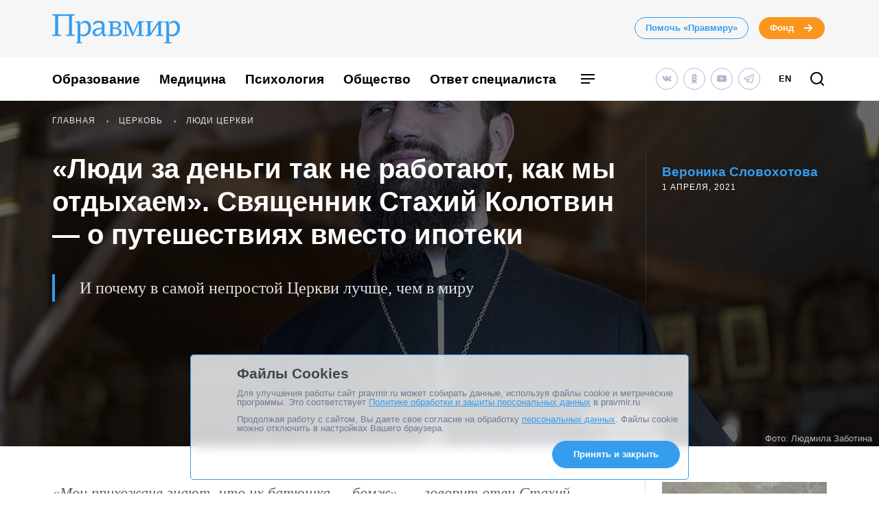

--- FILE ---
content_type: text/html; charset=UTF-8
request_url: https://www.pravmir.ru/lyudi-za-dengi-tak-ne-rabotayut-kak-my-otdyhaem-svyashhennik-stahij-kolotvin-o-puteshestviyah-vmesto-ipoteki/
body_size: 49268
content:
<!DOCTYPE html>
<html lang="ru-RU" id="hh-html-tag">
<head prefix="og: //ogp.me/ns#">

<meta charset="UTF-8">

<meta http-equiv="X-UA-Compatible" content="IE=edge">
<meta name="viewport" content="width=device-width, initial-scale=1.0, maximum-scale=1.0, user-scalable=no">



<link rel="alternate" type="application/rss+xml" title="Правмир. RSS-лента" href="https://www.pravmir.ru/feed/">
<link rel='preconnect' href='https://cdn.jsdelivr.net'>

<link rel="apple-touch-icon" sizes="180x180" href="/apple-touch-icon.png">
<link rel="icon" type="image/png" sizes="32x32" href="/favicon-32x32.png">
<link rel="icon" type="image/png" sizes="16x16" href="/favicon-16x16.png">
<link rel="manifest" href="/site.webmanifest">
<link rel="mask-icon" href="/safari-pinned-tab.svg" color="#349dee">
<meta name="msapplication-TileColor" content="#ffffff">
<meta name="theme-color" content="#ffffff">


<!--WP_head begin-->

<!-- Rollbar.com code is not loaded on this page -->
<meta name='robots' content='max-image-preview:large' />

	<!-- This site is optimized with the Yoast SEO Premium plugin v15.5 - https://yoast.com/wordpress/plugins/seo/ -->
	<title>«Люди за деньги так не работают, как мы отдыхаем». Священник Стахий Колотвин — о путешествиях вместо ипотеки | Правмир</title>
	<meta name="description" content="И почему в самой непростой Церкви лучше, чем в миру" />
	<meta name="robots" content="index, follow, max-snippet:-1, max-image-preview:large, max-video-preview:-1" />
	<link rel="canonical" href="https://www.pravmir.ru/lyudi-za-dengi-tak-ne-rabotayut-kak-my-otdyhaem-svyashhennik-stahij-kolotvin-o-puteshestviyah-vmesto-ipoteki/" />
	<meta name="twitter:label1" content="Написано автором">
	<meta name="twitter:data1" content="Вероника Словохотова">
	<meta name="twitter:label2" content="Примерное время для чтения">
	<meta name="twitter:data2" content="3 минуты">
	<script type="application/ld+json" class="yoast-schema-graph">{"@context":"https://schema.org","@graph":[{"@type":"Organization","@id":"https://www.pravmir.ru/#organization","name":"\u041f\u0440\u0430\u0432\u043c\u0438\u0440","url":"https://www.pravmir.ru/","sameAs":["https://www.facebook.com/pravmir/","https://www.instagram.com/pravmir/","https://www.youtube.com/user/pravmir","https://ru.wikipedia.org/wiki/\u041f\u0440\u0430\u0432\u043e\u0441\u043b\u0430\u0432\u0438\u0435_\u0438_\u043c\u0438\u0440","https://twitter.com/pravmir"],"logo":{"@type":"ImageObject","@id":"https://www.pravmir.ru/#logo","inLanguage":"ru-RU","url":"https://www.pravmir.ru/wp-content/uploads/2021/05/android-chrome-512x512-1.png","width":512,"height":512,"caption":"\u041f\u0440\u0430\u0432\u043c\u0438\u0440"},"image":{"@id":"https://www.pravmir.ru/#logo"}},{"@type":"WebSite","@id":"https://www.pravmir.ru/#website","url":"https://www.pravmir.ru/","name":"\u041f\u0440\u0430\u0432\u043c\u0438\u0440","description":"","publisher":{"@id":"https://www.pravmir.ru/#organization"},"potentialAction":[{"@type":"SearchAction","target":"https://www.pravmir.ru/?s={search_term_string}","query-input":"required name=search_term_string"}],"inLanguage":"ru-RU"},{"@type":"ImageObject","@id":"https://www.pravmir.ru/lyudi-za-dengi-tak-ne-rabotayut-kak-my-otdyhaem-svyashhennik-stahij-kolotvin-o-puteshestviyah-vmesto-ipoteki/#primaryimage","inLanguage":"ru-RU","url":"https://www.pravmir.ru/wp-content/uploads/2021/03/dsc_1305-755x395.jpg","height":755,"width":395},{"@type":"WebPage","@id":"https://www.pravmir.ru/lyudi-za-dengi-tak-ne-rabotayut-kak-my-otdyhaem-svyashhennik-stahij-kolotvin-o-puteshestviyah-vmesto-ipoteki/#webpage","url":"https://www.pravmir.ru/lyudi-za-dengi-tak-ne-rabotayut-kak-my-otdyhaem-svyashhennik-stahij-kolotvin-o-puteshestviyah-vmesto-ipoteki/","name":"\u00ab\u041b\u044e\u0434\u0438 \u0437\u0430 \u0434\u0435\u043d\u044c\u0433\u0438 \u0442\u0430\u043a \u043d\u0435 \u0440\u0430\u0431\u043e\u0442\u0430\u044e\u0442, \u043a\u0430\u043a \u043c\u044b \u043e\u0442\u0434\u044b\u0445\u0430\u0435\u043c\u00bb. \u0421\u0432\u044f\u0449\u0435\u043d\u043d\u0438\u043a \u0421\u0442\u0430\u0445\u0438\u0439 \u041a\u043e\u043b\u043e\u0442\u0432\u0438\u043d \u2014 \u043e \u043f\u0443\u0442\u0435\u0448\u0435\u0441\u0442\u0432\u0438\u044f\u0445 \u0432\u043c\u0435\u0441\u0442\u043e \u0438\u043f\u043e\u0442\u0435\u043a\u0438 | \u041f\u0440\u0430\u0432\u043c\u0438\u0440","isPartOf":{"@id":"https://www.pravmir.ru/#website"},"primaryImageOfPage":{"@id":"https://www.pravmir.ru/lyudi-za-dengi-tak-ne-rabotayut-kak-my-otdyhaem-svyashhennik-stahij-kolotvin-o-puteshestviyah-vmesto-ipoteki/#primaryimage"},"datePublished":"2021-04-01T04:00:10+00:00","dateModified":"2021-03-31T22:32:30+00:00","description":"\u0418 \u043f\u043e\u0447\u0435\u043c\u0443 \u0432 \u0441\u0430\u043c\u043e\u0439 \u043d\u0435\u043f\u0440\u043e\u0441\u0442\u043e\u0439 \u0426\u0435\u0440\u043a\u0432\u0438 \u043b\u0443\u0447\u0448\u0435, \u0447\u0435\u043c \u0432 \u043c\u0438\u0440\u0443","inLanguage":"ru-RU","potentialAction":[{"@type":"ReadAction","target":["https://www.pravmir.ru/lyudi-za-dengi-tak-ne-rabotayut-kak-my-otdyhaem-svyashhennik-stahij-kolotvin-o-puteshestviyah-vmesto-ipoteki/"]}]},{"@type":"Article","@id":"https://www.pravmir.ru/lyudi-za-dengi-tak-ne-rabotayut-kak-my-otdyhaem-svyashhennik-stahij-kolotvin-o-puteshestviyah-vmesto-ipoteki/#article","isPartOf":{"@id":"https://www.pravmir.ru/lyudi-za-dengi-tak-ne-rabotayut-kak-my-otdyhaem-svyashhennik-stahij-kolotvin-o-puteshestviyah-vmesto-ipoteki/#webpage"},"author":{"@id":"https://www.pravmir.ru/#/schema/person/a1e9632491f3463571064452d0f1f89c"},"headline":"\u00ab\u041b\u044e\u0434\u0438 \u0437\u0430 \u0434\u0435\u043d\u044c\u0433\u0438 \u0442\u0430\u043a \u043d\u0435 \u0440\u0430\u0431\u043e\u0442\u0430\u044e\u0442, \u043a\u0430\u043a \u043c\u044b \u043e\u0442\u0434\u044b\u0445\u0430\u0435\u043c\u00bb. \u0421\u0432\u044f\u0449\u0435\u043d\u043d\u0438\u043a \u0421\u0442\u0430\u0445\u0438\u0439 \u041a\u043e\u043b\u043e\u0442\u0432\u0438\u043d \u2014 \u043e \u043f\u0443\u0442\u0435\u0448\u0435\u0441\u0442\u0432\u0438\u044f\u0445 \u0432\u043c\u0435\u0441\u0442\u043e \u0438\u043f\u043e\u0442\u0435\u043a\u0438","datePublished":"2021-04-01T04:00:10+00:00","dateModified":"2021-03-31T22:32:30+00:00","mainEntityOfPage":{"@id":"https://www.pravmir.ru/lyudi-za-dengi-tak-ne-rabotayut-kak-my-otdyhaem-svyashhennik-stahij-kolotvin-o-puteshestviyah-vmesto-ipoteki/#webpage"},"publisher":{"@id":"https://www.pravmir.ru/#organization"},"image":{"@id":"https://www.pravmir.ru/lyudi-za-dengi-tak-ne-rabotayut-kak-my-otdyhaem-svyashhennik-stahij-kolotvin-o-puteshestviyah-vmesto-ipoteki/#primaryimage"},"keywords":"\u0431\u0435\u0441\u0435\u0434\u0430 \u0441\u043e \u0441\u0432\u044f\u0449\u0435\u043d\u043d\u0438\u043a\u043e\u043c,\u043f\u043e\u0440\u0442\u0440\u0435\u0442 \u0441\u0432\u044f\u0449\u0435\u043d\u043d\u0438\u043a\u0430,\u0441\u043b\u0443\u0436\u0435\u043d\u0438\u0435","articleSection":"\u0416\u0438\u0437\u043d\u044c \u0432 \u0426\u0435\u0440\u043a\u0432\u0438,\u041b\u044e\u0434\u0438 \u0426\u0435\u0440\u043a\u0432\u0438,\u041f\u043e\u0442\u043e\u043a \u0437\u0430\u043f\u0438\u0441\u0435\u0439 \u043d\u0430 \u0433\u043b\u0430\u0432\u043d\u043e\u0439,\u0427\u0435\u043b\u043e\u0432\u0435\u043a","inLanguage":"ru-RU"},{"@type":"Person","@id":"https://www.pravmir.ru/#/schema/person/a1e9632491f3463571064452d0f1f89c","name":"\u0412\u0435\u0440\u043e\u043d\u0438\u043a\u0430 \u0421\u043b\u043e\u0432\u043e\u0445\u043e\u0442\u043e\u0432\u0430"},{"@type":"BreadcrumbList","itemListElement":[{"@type":"ListItem","position":1,"item":{"@id":"https://www.pravmir.ru","name":"\u041f\u0440\u0430\u0432\u043c\u0438\u0440","@type":"WebPage","url":"https://www.pravmir.ru"}},{"@type":"ListItem","position":2,"item":{"@id":"https://www.pravmir.ru/category/cerkov/","name":"\u0426\u0435\u0440\u043a\u043e\u0432\u044c","@type":"WebPage","url":"https://www.pravmir.ru/category/cerkov/"}},{"@type":"ListItem","position":3,"item":{"@id":"https://www.pravmir.ru/category/cerkov/lyudi-cerkvi/","name":"\u041b\u044e\u0434\u0438 \u0426\u0435\u0440\u043a\u0432\u0438","@type":"WebPage","url":"https://www.pravmir.ru/category/cerkov/lyudi-cerkvi/"}}],"@id":"https://www.pravmir.ru/lyudi-za-dengi-tak-ne-rabotayut-kak-my-otdyhaem-svyashhennik-stahij-kolotvin-o-puteshestviyah-vmesto-ipoteki/#breadcrumb"}]}</script>
	<!-- / Yoast SEO Premium plugin. -->


<link rel='dns-prefetch' href='//www.pravmir.ru' />

        
				<!-- Common OpenGraph tags -->
                <meta property="og:site_name" content="Правмир" />
				<meta property="og:title" content="«Люди за деньги так не работают, как мы отдыхаем». Священник Стахий Колотвин — о путешествиях вместо ипотеки">
				<meta property="og:description" content="И почему в самой непростой Церкви лучше, чем в миру">
				<meta property="og:type" content="article">
				<meta property="og:image" content="https://www.pravmir.ru/wp-content/uploads/2021/03/dsc_1305-1128x584.jpg">
				<meta property="og:url" content="https://www.pravmir.ru/lyudi-za-dengi-tak-ne-rabotayut-kak-my-otdyhaem-svyashhennik-stahij-kolotvin-o-puteshestviyah-vmesto-ipoteki/">
				<!-- // Common OpenGraph tags -->

				<!-- Twitter OpenGraph tags -->
				<meta name="twitter:card" content="summary_large_image"/>
				<meta name="twitter:site" content="@Pravmir" />
				<meta name="twitter:description" content="И почему в самой непростой Церкви лучше, чем в миру"/>
				<meta name="twitter:title" content="«Люди за деньги так не работают, как мы отдыхаем». Священник Стахий Колотвин — о путешествиях вместо ипотеки"/>
				<meta name="twitter:image" content="https://www.pravmir.ru/wp-content/uploads/2021/03/dsc_1305-1128x584.jpg"/>
				<!-- // Twitter OpenGraph tags -->

				
        <script type="text/javascript">

        (function (){
            function is_ios_14() {
                var user_agent = navigator.userAgent;
                console.log(user_agent);

                if (! ( /(iPhone|iPod|iPad)/i.test(user_agent) )) {
                    return false;
                }

                return user_agent.indexOf('14') !== -1;
            }

            function fix_ios_14() {
                var htmlElement = document.getElementsByTagName('html')[0];
                htmlElement.removeAttribute('lang');
            }

        })();

        </script>

        			<link rel="shortcut icon" type="image/x-icon" href="https://www.pravmir.ru/wp-content/themes/pravmir-v4/assets/ico/favicon.ico?ver=1712752347"/>
		<link rel='stylesheet' id='wp-block-library-css'  href='https://www.pravmir.ru/wp-includes/css/dist/block-library/style.min.css?ver=5.9' type='text/css' media='all' />
<style id='global-styles-inline-css' type='text/css'>
body{--wp--preset--color--black: #000000;--wp--preset--color--cyan-bluish-gray: #abb8c3;--wp--preset--color--white: #ffffff;--wp--preset--color--pale-pink: #f78da7;--wp--preset--color--vivid-red: #cf2e2e;--wp--preset--color--luminous-vivid-orange: #ff6900;--wp--preset--color--luminous-vivid-amber: #fcb900;--wp--preset--color--light-green-cyan: #7bdcb5;--wp--preset--color--vivid-green-cyan: #00d084;--wp--preset--color--pale-cyan-blue: #8ed1fc;--wp--preset--color--vivid-cyan-blue: #0693e3;--wp--preset--color--vivid-purple: #9b51e0;--wp--preset--gradient--vivid-cyan-blue-to-vivid-purple: linear-gradient(135deg,rgba(6,147,227,1) 0%,rgb(155,81,224) 100%);--wp--preset--gradient--light-green-cyan-to-vivid-green-cyan: linear-gradient(135deg,rgb(122,220,180) 0%,rgb(0,208,130) 100%);--wp--preset--gradient--luminous-vivid-amber-to-luminous-vivid-orange: linear-gradient(135deg,rgba(252,185,0,1) 0%,rgba(255,105,0,1) 100%);--wp--preset--gradient--luminous-vivid-orange-to-vivid-red: linear-gradient(135deg,rgba(255,105,0,1) 0%,rgb(207,46,46) 100%);--wp--preset--gradient--very-light-gray-to-cyan-bluish-gray: linear-gradient(135deg,rgb(238,238,238) 0%,rgb(169,184,195) 100%);--wp--preset--gradient--cool-to-warm-spectrum: linear-gradient(135deg,rgb(74,234,220) 0%,rgb(151,120,209) 20%,rgb(207,42,186) 40%,rgb(238,44,130) 60%,rgb(251,105,98) 80%,rgb(254,248,76) 100%);--wp--preset--gradient--blush-light-purple: linear-gradient(135deg,rgb(255,206,236) 0%,rgb(152,150,240) 100%);--wp--preset--gradient--blush-bordeaux: linear-gradient(135deg,rgb(254,205,165) 0%,rgb(254,45,45) 50%,rgb(107,0,62) 100%);--wp--preset--gradient--luminous-dusk: linear-gradient(135deg,rgb(255,203,112) 0%,rgb(199,81,192) 50%,rgb(65,88,208) 100%);--wp--preset--gradient--pale-ocean: linear-gradient(135deg,rgb(255,245,203) 0%,rgb(182,227,212) 50%,rgb(51,167,181) 100%);--wp--preset--gradient--electric-grass: linear-gradient(135deg,rgb(202,248,128) 0%,rgb(113,206,126) 100%);--wp--preset--gradient--midnight: linear-gradient(135deg,rgb(2,3,129) 0%,rgb(40,116,252) 100%);--wp--preset--duotone--dark-grayscale: url('#wp-duotone-dark-grayscale');--wp--preset--duotone--grayscale: url('#wp-duotone-grayscale');--wp--preset--duotone--purple-yellow: url('#wp-duotone-purple-yellow');--wp--preset--duotone--blue-red: url('#wp-duotone-blue-red');--wp--preset--duotone--midnight: url('#wp-duotone-midnight');--wp--preset--duotone--magenta-yellow: url('#wp-duotone-magenta-yellow');--wp--preset--duotone--purple-green: url('#wp-duotone-purple-green');--wp--preset--duotone--blue-orange: url('#wp-duotone-blue-orange');--wp--preset--font-size--small: 13px;--wp--preset--font-size--medium: 20px;--wp--preset--font-size--large: 36px;--wp--preset--font-size--x-large: 42px;}.has-black-color{color: var(--wp--preset--color--black) !important;}.has-cyan-bluish-gray-color{color: var(--wp--preset--color--cyan-bluish-gray) !important;}.has-white-color{color: var(--wp--preset--color--white) !important;}.has-pale-pink-color{color: var(--wp--preset--color--pale-pink) !important;}.has-vivid-red-color{color: var(--wp--preset--color--vivid-red) !important;}.has-luminous-vivid-orange-color{color: var(--wp--preset--color--luminous-vivid-orange) !important;}.has-luminous-vivid-amber-color{color: var(--wp--preset--color--luminous-vivid-amber) !important;}.has-light-green-cyan-color{color: var(--wp--preset--color--light-green-cyan) !important;}.has-vivid-green-cyan-color{color: var(--wp--preset--color--vivid-green-cyan) !important;}.has-pale-cyan-blue-color{color: var(--wp--preset--color--pale-cyan-blue) !important;}.has-vivid-cyan-blue-color{color: var(--wp--preset--color--vivid-cyan-blue) !important;}.has-vivid-purple-color{color: var(--wp--preset--color--vivid-purple) !important;}.has-black-background-color{background-color: var(--wp--preset--color--black) !important;}.has-cyan-bluish-gray-background-color{background-color: var(--wp--preset--color--cyan-bluish-gray) !important;}.has-white-background-color{background-color: var(--wp--preset--color--white) !important;}.has-pale-pink-background-color{background-color: var(--wp--preset--color--pale-pink) !important;}.has-vivid-red-background-color{background-color: var(--wp--preset--color--vivid-red) !important;}.has-luminous-vivid-orange-background-color{background-color: var(--wp--preset--color--luminous-vivid-orange) !important;}.has-luminous-vivid-amber-background-color{background-color: var(--wp--preset--color--luminous-vivid-amber) !important;}.has-light-green-cyan-background-color{background-color: var(--wp--preset--color--light-green-cyan) !important;}.has-vivid-green-cyan-background-color{background-color: var(--wp--preset--color--vivid-green-cyan) !important;}.has-pale-cyan-blue-background-color{background-color: var(--wp--preset--color--pale-cyan-blue) !important;}.has-vivid-cyan-blue-background-color{background-color: var(--wp--preset--color--vivid-cyan-blue) !important;}.has-vivid-purple-background-color{background-color: var(--wp--preset--color--vivid-purple) !important;}.has-black-border-color{border-color: var(--wp--preset--color--black) !important;}.has-cyan-bluish-gray-border-color{border-color: var(--wp--preset--color--cyan-bluish-gray) !important;}.has-white-border-color{border-color: var(--wp--preset--color--white) !important;}.has-pale-pink-border-color{border-color: var(--wp--preset--color--pale-pink) !important;}.has-vivid-red-border-color{border-color: var(--wp--preset--color--vivid-red) !important;}.has-luminous-vivid-orange-border-color{border-color: var(--wp--preset--color--luminous-vivid-orange) !important;}.has-luminous-vivid-amber-border-color{border-color: var(--wp--preset--color--luminous-vivid-amber) !important;}.has-light-green-cyan-border-color{border-color: var(--wp--preset--color--light-green-cyan) !important;}.has-vivid-green-cyan-border-color{border-color: var(--wp--preset--color--vivid-green-cyan) !important;}.has-pale-cyan-blue-border-color{border-color: var(--wp--preset--color--pale-cyan-blue) !important;}.has-vivid-cyan-blue-border-color{border-color: var(--wp--preset--color--vivid-cyan-blue) !important;}.has-vivid-purple-border-color{border-color: var(--wp--preset--color--vivid-purple) !important;}.has-vivid-cyan-blue-to-vivid-purple-gradient-background{background: var(--wp--preset--gradient--vivid-cyan-blue-to-vivid-purple) !important;}.has-light-green-cyan-to-vivid-green-cyan-gradient-background{background: var(--wp--preset--gradient--light-green-cyan-to-vivid-green-cyan) !important;}.has-luminous-vivid-amber-to-luminous-vivid-orange-gradient-background{background: var(--wp--preset--gradient--luminous-vivid-amber-to-luminous-vivid-orange) !important;}.has-luminous-vivid-orange-to-vivid-red-gradient-background{background: var(--wp--preset--gradient--luminous-vivid-orange-to-vivid-red) !important;}.has-very-light-gray-to-cyan-bluish-gray-gradient-background{background: var(--wp--preset--gradient--very-light-gray-to-cyan-bluish-gray) !important;}.has-cool-to-warm-spectrum-gradient-background{background: var(--wp--preset--gradient--cool-to-warm-spectrum) !important;}.has-blush-light-purple-gradient-background{background: var(--wp--preset--gradient--blush-light-purple) !important;}.has-blush-bordeaux-gradient-background{background: var(--wp--preset--gradient--blush-bordeaux) !important;}.has-luminous-dusk-gradient-background{background: var(--wp--preset--gradient--luminous-dusk) !important;}.has-pale-ocean-gradient-background{background: var(--wp--preset--gradient--pale-ocean) !important;}.has-electric-grass-gradient-background{background: var(--wp--preset--gradient--electric-grass) !important;}.has-midnight-gradient-background{background: var(--wp--preset--gradient--midnight) !important;}.has-small-font-size{font-size: var(--wp--preset--font-size--small) !important;}.has-medium-font-size{font-size: var(--wp--preset--font-size--medium) !important;}.has-large-font-size{font-size: var(--wp--preset--font-size--large) !important;}.has-x-large-font-size{font-size: var(--wp--preset--font-size--x-large) !important;}
</style>
<link rel='stylesheet' id='toc-screen-css'  href='https://www.pravmir.ru/wp-content/plugins/table-of-contents-plus/screen.min.css?ver=2309' type='text/css' media='all' />
<style id='toc-screen-inline-css' type='text/css'>
div#toc_container ul li {font-size: 100%;}
</style>
<link rel='stylesheet' id='hh_critical_css-css'  href='https://www.pravmir.ru/wp-content/themes/pravmir-v4/assets/build/critical.css?ver=1712752347' type='text/css' media='all' />
<link rel='stylesheet' id='hh_base_compiled_css-css'  href='https://www.pravmir.ru/wp-content/themes/pravmir-v4/assets/build/base.css?ver=1764080404' type='text/css' media='all' />
<link rel='stylesheet' id='hh_legacy_css-css'  href='https://www.pravmir.ru/wp-content/themes/pravmir-v4/assets/build/legacy.css?ver=1758174124' type='text/css' media='all' />
<script type='text/javascript' src='https://www.pravmir.ru/wp-includes/js/jquery/jquery.min.js?ver=3.6.0' id='jquery-core-js'></script>
<script type='text/javascript' src='https://www.pravmir.ru/wp-includes/js/jquery/jquery-migrate.min.js?ver=3.3.2' id='jquery-migrate-js'></script>
<script type='text/javascript' src='https://www.pravmir.ru/wp-content/themes/pravmir-v4/assets/build/social-likes/social-likes.js?ver=1712752347' id='hh_social-likes_js-js'></script>
<script type='text/javascript' src='https://www.pravmir.ru/wp-content/themes/pravmir-v4/assets/build/gulp-scripts.js?ver=1712752347' id='hh_gulp_scripts_js-js'></script>
<link rel="https://api.w.org/" href="https://www.pravmir.ru/wp-json/" /><link rel="alternate" type="application/json" href="https://www.pravmir.ru/wp-json/wp/v2/posts/553975" /><link rel="EditURI" type="application/rsd+xml" title="RSD" href="https://www.pravmir.ru/xmlrpc.php?rsd" />
<link rel="wlwmanifest" type="application/wlwmanifest+xml" href="https://www.pravmir.ru/wp-includes/wlwmanifest.xml" /> 
<link rel="alternate" type="application/json+oembed" href="https://www.pravmir.ru/wp-json/oembed/1.0/embed?url=https%3A%2F%2Fwww.pravmir.ru%2Flyudi-za-dengi-tak-ne-rabotayut-kak-my-otdyhaem-svyashhennik-stahij-kolotvin-o-puteshestviyah-vmesto-ipoteki%2F" />
<link rel="alternate" type="text/xml+oembed" href="https://www.pravmir.ru/wp-json/oembed/1.0/embed?url=https%3A%2F%2Fwww.pravmir.ru%2Flyudi-za-dengi-tak-ne-rabotayut-kak-my-otdyhaem-svyashhennik-stahij-kolotvin-o-puteshestviyah-vmesto-ipoteki%2F&#038;format=xml" />
<!-- Stream WordPress user activity plugin v3.10.0 -->
            <script src="https://widget.cloudpayments.ru/bundles/cloudpayments"></script>

            <script type="text/javascript">
                var hh_cloudpayments_merchant_id = "pk_85790ca31fe0b57c0728e7260893c";
            </script>
            <style type="text/css">
        .grecaptcha-badge {
            visibility: hidden;
        }
    </style>
    
<!--WP_head end-->

</head>
<body class="post-template-default single single-post postid-553975 single-format-standard body hh-category-172 hh-category-1514 hh-category-13142 hh-category-4" id="hh-body-tag">
<div style="display: none">
    <svg xmlns="http://www.w3.org/2000/svg" xmlns:xlink="http://www.w3.org/1999/xlink" width="0" height="0" style="position:absolute">
	
		<symbol id="hh-svg-arrow" viewBox="0 0 16 16">
			<path fill-rule="evenodd" clip-rule="evenodd" d="M10.586 7L7.293 3.707l1.414-1.414 5 5 .707.707-.707.707-5 5-1.414-1.414L10.586 9H2V7h8.586z"></path>
		</symbol>
	
		<symbol id="hh-svg-logo-3" viewBox="0 0 516.8 118.2">
			<path d="M0 0h91.8v4.2L80 6.5v75.4l11.8 2.3v4.1H56.2v-4.1L68 81.9V7H24v74.9l11.8 2.3v4.1H0v-4.1l11.8-2.3V6.5L0 4.2V0zM157.3 54.8c0 20.4-11.6 34.9-30.7 34.9-4.2 0-8.4-1.3-12.8-3.8v27l7 1.6v3.7H96.6v-3.7l6.1-1.6V36l-9.1-2.4V30c.6 0 1.4.1 2.8.1 4.9 0 10.3-.8 15.8-2.9L110.8 42l.4.1c5.5-10.7 13.7-15.5 23.4-15.5 13.6 0 22.7 11.3 22.7 28.2zm-11 1.6c0-12.8-5.9-21.6-16.1-21.6-5.2 0-11.4 1.9-16.4 8.5v36.6c4.6 1.9 7.9 2.6 11.6 2.6 13.9.1 20.9-12.5 20.9-26.1zM211.2 89.4c-6.1 0-8.8-3.1-8.8-8.8 0-1.2 0-3.4.5-6.5-4 7.3-12 15.2-24.4 15.2-8.5 0-15.1-5.6-15.1-15.1 0-11.6 11.9-19.6 37.6-19.6.1-3.2.2-5.4.2-10.1 0-7-6.2-10.1-13.8-10.1-9.2 0-14.8 5.4-18.7 10.3-2-1.2-2.8-3.6-2.8-6.1 0-7.8 10.8-12.1 24.1-12.1 16.3 0 22.1 8.2 22.1 22 0 5.9-1 21.2-1 26.9 0 5 2.3 7.6 5.8 7.6 1.3 0 3.8-.5 4.8-1.3-1.1 4.1-5 7.7-10.5 7.7zm-11.2-19l.8-10.3c-21.8.2-27.2 7.6-27.2 14 0 5 3.2 8.8 9 8.8 5.1 0 11.7-4.1 17.4-12.5zM234.6 33.5l-9.4-1.6v-3.7h32.5c11.8 0 20.2 4.7 20.2 15 0 6.7-4.7 11.6-13.4 13.3 9.4 1.4 16.9 6.8 16.9 15.6 0 11-9.7 16.1-22.4 16.1h-33.7v-3.6l9.4-1.6V33.5zm21.7 20.7c7 0 11.9-3.7 11.9-10.9 0-7.6-5.3-9.5-11.9-9.5h-10.7v20.4h10.7zm-10.7 28.4h11.6c8 0 13.7-3.7 13.7-11.6 0-7.3-5.3-11-13-11h-12.4v22.6zM308.1 28.2c8 17.2 14.5 32.3 19.7 47.6L348 28.2h23v3.7l-9.4 1.6V83l9.4 1.6v3.6h-29.8v-3.6l9.4-1.6V60.8c0-8.8.1-17.2.5-25.9h-.5L326.9 90h-2.4L310 57c-3.1-7.2-5.6-14.6-8.8-22.1h-.5V83l9.4 1.6v3.6h-24.7v-3.6l9.4-1.6V33.5l-9.4-1.6v-3.7h22.7zM450 31.9l-9.5 1.6v49.4l9.5 1.7v3.6h-29.9v-3.6l9.5-1.7V40.1L397 88.2h-19.9v-3.6l9.4-1.7V33.5l-9.4-1.6v-3.7h29.8v3.7l-9.4 1.6v43.1l32.6-48.4H450v3.7zM516.8 54.8c0 20.4-11.6 34.9-30.7 34.9-4.2 0-8.4-1.3-12.8-3.8v27l10 1.6v3.7H453v-3.7l9.1-1.6V36l-9.1-2.4V30c.6 0 1.4.1 2.8.1 4.9 0 10.3-.8 15.8-2.9L470.2 42l.4.1c5.5-10.7 13.7-15.5 23.4-15.5 13.6 0 22.8 11.3 22.8 28.2zm-11.1 1.6c0-12.8-5.9-21.6-16.1-21.6-5.2 0-11.4 1.9-16.4 8.5v36.6c4.6 1.9 7.9 2.6 11.6 2.6 14 .1 20.9-12.5 20.9-26.1z"></path>
		</symbol>
	
		<symbol id="hh-svg-menu" viewBox="0 0 24 24">
			<path fill-rule="evenodd" clip-rule="evenodd" d="M22 7H2V5h20v2zm0 6H2v-2h20v2zM2 19h13v-2H2v2z"></path>
		</symbol>
	
		<symbol id="hh-svg-search" viewBox="0 0 24 24">
			<path fill-rule="evenodd" clip-rule="evenodd" d="M4 11a7 7 0 1 1 14 0 7 7 0 0 1-14 0zm7-9a9 9 0 1 0 5.618 16.032l3.675 3.675a1 1 0 0 0 1.414-1.414l-3.675-3.675A9 9 0 0 0 11 2z"></path>
		</symbol>
	
</svg>
</div>

    <!-- Yandex.Metrika counter -->
    <script type="text/javascript" >
        (function(m,e,t,r,i,k,a){m[i]=m[i]||function(){(m[i].a=m[i].a||[]).push(arguments)};
            m[i].l=1*new Date();
            for (var j = 0; j < document.scripts.length; j++) {if (document.scripts[j].src === r) { return; }}
            k=e.createElement(t),a=e.getElementsByTagName(t)[0],k.async=1,k.src=r,a.parentNode.insertBefore(k,a)})
            (window, document, "script", "https://mc.yandex.ru/metrika/tag.js", "ym");

        ym(7453201, "init", {
            clickmap:true,
            trackLinks:true,
            accurateTrackBounce:true,
            webvisor:false
        });
    </script>
    <noscript><div><img src="https://mc.yandex.ru/watch/7453201" style="position:absolute; left:-9999px;" alt="" /></div></noscript>
    <!-- /Yandex.Metrika counter -->

    
<header class="hh-header-wrapper hh-header-wrapper--style_without-border">

    <div class="hh-header-wrapper__head-section">

        <div class="hh-header-top hh-container">

            <div class="hh-header-top__logo hh-pravmir-logo">
                <a class="hh-pravmir-logo__link" href="https://www.pravmir.ru">
                    <svg class="hh-pravmir-logo__icon inline-svg-icon">
                        <use xlink:href="#hh-svg-logo-3"></use>
                    </svg>
                </a>
            </div>

            <div class="hh-header-top__buttons">
                <div class="hh-header-buttons">
                    <a href="https://www.pravmir.ru/donate/"
                       class="hh-button
                              hh-button--medium
                              hh-button_blue-light
                              hh-header-buttons__pravmir-donation
                       ">Помочь «Правмиру»</a>

                    <a href="https://fondpravmir.ru/vse-sboryi-sredstv/?utm_source=www.pravmir.ru&utm_medium=site-widget&utm_campaign=fond-mainpage-static-link--header"
                       target="_blank" rel="noopener nofollow"
                       class="hh-button
                              hh-button--medium
                              hh-button--orange
                              hh-button--arrow">
                        Фонд

                        <svg class="hh-svg-arrow">
                            <use xlink:href="#hh-svg-arrow"></use>
                        </svg>

                        <svg class="hh-svg-arrow-long">
                            <use xlink:href="#hh-svg-arrow-long"></use>
                        </svg>

                    </a>
                </div>
            </div>

            <div class="hh-header-mobile">
                <div class="hh-header-mobile__buttons">

                    <div class="hh-header-mobile__search">

                        <a class="hh-icon-search js-overlay__link"
                           data-target="hh-search-overlay"
                           title="Поиск"
                           href="javascript:void(0)">
                            <svg class="hh-svg-search">
                                <use xlink:href="#hh-svg-search"></use>
                            </svg>
                        </a>
                    </div>

                    <div class="hh-header-mobile__menu-toggler">

                        <a class="hh-main-mobile-menu__button js-main-mobile-menu__button">
                            <svg class="hh-svg-menu">
                                <use xlink:href="#hh-svg-menu"></use>
                            </svg>
                            <svg class="hh-svg-close">
                                <use xlink:href="#hh-svg-close"></use>
                            </svg>
                        </a>
                    </div>

                </div>
            </div>

        </div><!-- // .hh-header-top -->

    </div><!-- // .hh-header__head-section -->


    <div class="hh-header-wrapper__lower-section">

        <div class="hh-header-bottom">

            <div class="hh-header-bottom__menu">

                
<nav>

    <ul class="hh-main-menu">

        <li class="hh-main-menu__item  hh-main-menu__item--481"><a href="https://www.pravmir.ru/category/obrazovanie/" class="hh-main-menu__link">Образование</a></li>
<li class="hh-main-menu__item  hh-main-menu__item--413"><a href="https://www.pravmir.ru/category/zdorove/medicina/" class="hh-main-menu__link">Медицина</a></li>
<li class="hh-main-menu__item  hh-main-menu__item--165"><a href="https://www.pravmir.ru/category/chelovek/psixologiya/" class="hh-main-menu__link">Психология</a></li>
<li class="hh-main-menu__item  hh-main-menu__item--parent  hh-main-menu__item--5"><a href="https://www.pravmir.ru/category/obshhestvo/" class="hh-main-menu__link">Общество</a>
	<ul class="hh-main-menu__sub-menu hh-main-menu__sub-menu--1">
    <li class="hh-main-menu__sub-menu__item hh-main-menu__sub-menu--1__item  hh-main-menu__item--4"><a href="https://www.pravmir.ru/category/chelovek/" class="hh-main-menu__sub-menu__link  hh-main-menu__sub-menu--1__link">Человек</a></li>
    <li class="hh-main-menu__sub-menu__item hh-main-menu__sub-menu--1__item  hh-main-menu__item--13628"><a href="https://www.pravmir.ru/category/bezopasnost/" class="hh-main-menu__sub-menu__link  hh-main-menu__sub-menu--1__link">Безопасность</a></li>
    <li class="hh-main-menu__sub-menu__item hh-main-menu__sub-menu--1__item  hh-main-menu__item--13630"><a href="https://www.pravmir.ru/category/blagotvoritelnost/" class="hh-main-menu__sub-menu__link  hh-main-menu__sub-menu--1__link">Благотворительность</a></li>
    <li class="hh-main-menu__sub-menu__item hh-main-menu__sub-menu--1__item  hh-main-menu__item--14513"><a href="https://www.pravmir.ru/category/zakonodatelstvo/" class="hh-main-menu__sub-menu__link  hh-main-menu__sub-menu--1__link">Законодательство</a></li>
    <li class="hh-main-menu__sub-menu__item hh-main-menu__sub-menu--1__item  hh-main-menu__item--7043"><a href="https://www.pravmir.ru/category/obshhestvo/viktoriny/" class="hh-main-menu__sub-menu__link  hh-main-menu__sub-menu--1__link">Викторины</a></li>
    <li class="hh-main-menu__sub-menu__item hh-main-menu__sub-menu--1__item  hh-main-menu__item--25"><a href="https://www.pravmir.ru/category/obshhestvo/miloserdie/" class="hh-main-menu__sub-menu__link  hh-main-menu__sub-menu--1__link">Милосердие</a></li>
    <li class="hh-main-menu__sub-menu__item hh-main-menu__sub-menu--1__item  hh-main-menu__item--686"><a href="https://www.pravmir.ru/category/obshhestvo/patriotizm-obshhestvo/" class="hh-main-menu__sub-menu__link  hh-main-menu__sub-menu--1__link">Патриотизм</a></li>
    <li class="hh-main-menu__sub-menu__item hh-main-menu__sub-menu--1__item  hh-main-menu__item--3132"><a href="https://www.pravmir.ru/category/obshhestvo/politika-obshhestvo/" class="hh-main-menu__sub-menu__link  hh-main-menu__sub-menu--1__link">Политика</a></li>
    <li class="hh-main-menu__sub-menu__item hh-main-menu__sub-menu--1__item  hh-main-menu__item--85"><a href="https://www.pravmir.ru/category/obshhestvo/rabota/" class="hh-main-menu__sub-menu__link  hh-main-menu__sub-menu--1__link">Работа</a></li>
    <li class="hh-main-menu__sub-menu__item hh-main-menu__sub-menu--1__item  hh-main-menu__item--1964"><a href="https://www.pravmir.ru/category/obshhestvo/ekologiya/" class="hh-main-menu__sub-menu__link  hh-main-menu__sub-menu--1__link">Экология</a></li>
</ul>
</li>
<li class="hh-main-menu__item  hh-main-menu__item--15168"><a href="https://www.pravmir.ru/category/otvet-speczialista/" class="hh-main-menu__link">Ответ специалиста</a></li>

    </ul>

</nav>


                <a class="hh-additional-menu__hamburger-button hh-icon-menu js-overlay__link" data-target="hh-additional-menu">
                    <svg class="hh-svg-menu">
                        <use xlink:href="#hh-svg-menu"></use>
                    </svg>
                </a>
            </div>

            <div class="hh-header-bottom__icon-bar">

                <div class="hh-header-bottom__social-networks">
                    
<div class="hh-social-network-icons">

    
        <a href="https://vk.com/pravmir"
           title="Vk.com"
           rel="nofollow noopener"
           target="_blank"
           class="hh-social-network-icons__icon hh-social-network-icon "
        >
            <svg class="hh-svg-vk">
                <use xlink:href="#hh-svg-vk"></use>
            </svg>
        </a>

    
        <a href="https://ok.ru/group/53743990276234"
           title="Ok.ru"
           rel="nofollow noopener"
           target="_blank"
           class="hh-social-network-icons__icon hh-social-network-icon "
        >
            <svg class="hh-svg-ok">
                <use xlink:href="#hh-svg-ok"></use>
            </svg>
        </a>

    
        <a href="https://www.youtube.com/user/pravmir"
           title="YouTube"
           rel="nofollow noopener"
           target="_blank"
           class="hh-social-network-icons__icon hh-social-network-icon "
        >
            <svg class="hh-svg-youtube">
                <use xlink:href="#hh-svg-youtube"></use>
            </svg>
        </a>

    
        <a href="https://t.me/pravmirru"
           title="Telegram"
           rel="nofollow noopener"
           target="_blank"
           class="hh-social-network-icons__icon hh-social-network-icon "
        >
            <svg class="hh-svg-telegram">
                <use xlink:href="#hh-svg-telegram"></use>
            </svg>
        </a>

    
</div>
                </div>

                <div class="hh-header-bottom__language">
                    <a href="http://pravmir.com" class="hh-en-version-link">EN</a>
                </div>

                <div class="hh-header-bottom__search">
                    <a class="hh-icon-search js-overlay__link"
                       data-target="hh-search-overlay"
                       title="Поиск"
                       href="javascript:void(0)">
                        <svg class="hh-svg-search">
                            <use xlink:href="#hh-svg-search"></use>
                        </svg>
                    </a>
                </div>

            </div>

        </div><!-- // .hh-header-bottom -->

    </div><!-- // .hh-header__lower-section -->

    
    <div class="hh-header-wrapper__mobile-section hh-header-mobile hh-container">

        <div class="hh-header-mobile__menu-content js-main-mobile-menu__content">
            
<nav>

    <ul class="hh-main-mobile-menu">

        <li class="hh-main-mobile-menu__item  hh-main-mobile-menu__item--481"><a href="https://www.pravmir.ru/category/obrazovanie/" class="hh-main-mobile-menu__link">Образование</a></li>
<li class="hh-main-mobile-menu__item  hh-main-mobile-menu__item--413"><a href="https://www.pravmir.ru/category/zdorove/medicina/" class="hh-main-mobile-menu__link">Медицина</a></li>
<li class="hh-main-mobile-menu__item  hh-main-mobile-menu__item--165"><a href="https://www.pravmir.ru/category/chelovek/psixologiya/" class="hh-main-mobile-menu__link">Психология</a></li>
<li class="hh-main-mobile-menu__item  hh-main-mobile-menu__item--parent  hh-main-mobile-menu__item--5"><a href="https://www.pravmir.ru/category/obshhestvo/" class="hh-main-mobile-menu__link">Общество</a>
	<ul class="hh-main-mobile-menu__sub-menu hh-main-mobile-menu__sub-menu--1">
    <li class="hh-main-mobile-menu__sub-menu__item hh-main-mobile-menu__sub-menu--1__item  hh-main-mobile-menu__item--4"><a href="https://www.pravmir.ru/category/chelovek/" class="hh-main-mobile-menu__sub-menu__link  hh-main-mobile-menu__sub-menu--1__link">Человек</a></li>
    <li class="hh-main-mobile-menu__sub-menu__item hh-main-mobile-menu__sub-menu--1__item  hh-main-mobile-menu__item--13628"><a href="https://www.pravmir.ru/category/bezopasnost/" class="hh-main-mobile-menu__sub-menu__link  hh-main-mobile-menu__sub-menu--1__link">Безопасность</a></li>
    <li class="hh-main-mobile-menu__sub-menu__item hh-main-mobile-menu__sub-menu--1__item  hh-main-mobile-menu__item--13630"><a href="https://www.pravmir.ru/category/blagotvoritelnost/" class="hh-main-mobile-menu__sub-menu__link  hh-main-mobile-menu__sub-menu--1__link">Благотворительность</a></li>
    <li class="hh-main-mobile-menu__item--parent--active  hh-main-mobile-menu__sub-menu__item hh-main-mobile-menu__sub-menu--1__item  hh-main-mobile-menu__item--14513"><a href="https://www.pravmir.ru/category/zakonodatelstvo/" class="hh-main-mobile-menu__sub-menu__link  hh-main-mobile-menu__sub-menu--1__link">Законодательство</a></li>
    <li class="hh-main-mobile-menu__sub-menu__item hh-main-mobile-menu__sub-menu--1__item  hh-main-mobile-menu__item--7043"><a href="https://www.pravmir.ru/category/obshhestvo/viktoriny/" class="hh-main-mobile-menu__sub-menu__link  hh-main-mobile-menu__sub-menu--1__link">Викторины</a></li>
    <li class="hh-main-mobile-menu__sub-menu__item hh-main-mobile-menu__sub-menu--1__item  hh-main-mobile-menu__item--25"><a href="https://www.pravmir.ru/category/obshhestvo/miloserdie/" class="hh-main-mobile-menu__sub-menu__link  hh-main-mobile-menu__sub-menu--1__link">Милосердие</a></li>
    <li class="hh-main-mobile-menu__sub-menu__item hh-main-mobile-menu__sub-menu--1__item  hh-main-mobile-menu__item--686"><a href="https://www.pravmir.ru/category/obshhestvo/patriotizm-obshhestvo/" class="hh-main-mobile-menu__sub-menu__link  hh-main-mobile-menu__sub-menu--1__link">Патриотизм</a></li>
    <li class="hh-main-mobile-menu__sub-menu__item hh-main-mobile-menu__sub-menu--1__item  hh-main-mobile-menu__item--3132"><a href="https://www.pravmir.ru/category/obshhestvo/politika-obshhestvo/" class="hh-main-mobile-menu__sub-menu__link  hh-main-mobile-menu__sub-menu--1__link">Политика</a></li>
    <li class="hh-main-mobile-menu__sub-menu__item hh-main-mobile-menu__sub-menu--1__item  hh-main-mobile-menu__item--85"><a href="https://www.pravmir.ru/category/obshhestvo/rabota/" class="hh-main-mobile-menu__sub-menu__link  hh-main-mobile-menu__sub-menu--1__link">Работа</a></li>
    <li class="hh-main-mobile-menu__sub-menu__item hh-main-mobile-menu__sub-menu--1__item  hh-main-mobile-menu__item--1964"><a href="https://www.pravmir.ru/category/obshhestvo/ekologiya/" class="hh-main-mobile-menu__sub-menu__link  hh-main-mobile-menu__sub-menu--1__link">Экология</a></li>
</ul>
</li>
<li class="hh-main-mobile-menu__item  hh-main-mobile-menu__item--15168"><a href="https://www.pravmir.ru/category/otvet-speczialista/" class="hh-main-mobile-menu__link">Ответ специалиста</a></li>

    </ul>

</nav>


            <div class="hh-header-buttons">
                <a href="https://www.pravmir.ru/donate/"
                   class="hh-button
                              hh-button--medium
                              hh-button_blue-light
                              hh-header-buttons__pravmir-donation
                       ">Помочь «Правмиру»</a>

                <a href="https://fondpravmir.ru/?utm_source=www.pravmir.ru&utm_medium=site-widget&utm_campaign=fond-mainpage-static-link--header"
                   class="hh-button hh-button--medium hh-button--orange hh-button--arrow hh-header-buttons__fond">
                    Фонд

                    <svg class="hh-svg-arrow">
                        <use xlink:href="#hh-svg-arrow"></use>
                    </svg>

                    <svg class="hh-svg-arrow-long">
                        <use xlink:href="#hh-svg-arrow-long"></use>
                    </svg>

                </a>
            </div>

            
<div class="hh-social-network-icons">

    
        <a href="https://vk.com/pravmir"
           title="Vk.com"
           rel="nofollow noopener"
           target="_blank"
           class="hh-social-network-icons__icon hh-social-network-icon "
        >
            <svg class="hh-svg-vk">
                <use xlink:href="#hh-svg-vk"></use>
            </svg>
        </a>

    
        <a href="https://ok.ru/group/53743990276234"
           title="Ok.ru"
           rel="nofollow noopener"
           target="_blank"
           class="hh-social-network-icons__icon hh-social-network-icon "
        >
            <svg class="hh-svg-ok">
                <use xlink:href="#hh-svg-ok"></use>
            </svg>
        </a>

    
        <a href="https://www.youtube.com/user/pravmir"
           title="YouTube"
           rel="nofollow noopener"
           target="_blank"
           class="hh-social-network-icons__icon hh-social-network-icon "
        >
            <svg class="hh-svg-youtube">
                <use xlink:href="#hh-svg-youtube"></use>
            </svg>
        </a>

    
        <a href="https://t.me/pravmirru"
           title="Telegram"
           rel="nofollow noopener"
           target="_blank"
           class="hh-social-network-icons__icon hh-social-network-icon "
        >
            <svg class="hh-svg-telegram">
                <use xlink:href="#hh-svg-telegram"></use>
            </svg>
        </a>

    
</div>
        </div>

    </div>

</header>

<!-- Доп. всплывающее меню для главного меню desktop -->

<div id="hh-additional-menu" class="hh-additional-menu js-overlay__container">
    <div class="hh-container">
        <div class="hh-row hh-additional-menu__header">
            <div class="hh-col-4">
                <div class="hh-header-top__logo hh-pravmir-logo">
                    <a class="hh-header-logo hh-pravmir-logo__link" href="https://www.pravmir.ru">
                        <svg class="hh-pravmir-logo__icon inline-svg-icon">
                            <use xlink:href="#hh-svg-logo-3"></use>
                        </svg>
                    </a>
                </div>
            </div>
            <div class="hh-col-8">
                <a class="hh-additional-menu__close-icon js-overlay__close" href="javascript:void(0)">
                    <svg class="hh-svg-close"><use xlink:href="#hh-svg-close"></use></svg>
                </a>
            </div>
        </div>

        <div class="hh-row hh-additional-menu__menu-wrapper">
            <div class="hh-additional-menu__left-column">
                <div class="hh-additional-menu__menu">
                    <div class="hh-row">

                        <div class="hh-additional-menu__item  hh-additional-menu__item--103"><a href="https://www.pravmir.ru/category/fotoalbom/" class="hh-additional-menu__link">Фото</a></div>
<div class="hh-additional-menu__item  hh-additional-menu__item--9"><a href="https://www.pravmir.ru/category/video/" class="hh-additional-menu__link">Видео</a></div>
<div class="hh-additional-menu__item  hh-additional-menu__item--108"><a href="https://www.pravmir.ru/category/audio-mp3/" class="hh-additional-menu__link">Аудио</a></div>
<div class="hh-additional-menu__item  hh-additional-menu__item--3"><a href="https://www.pravmir.ru/category/cerkov/" class="hh-additional-menu__link">Вера</a></div>
<div class="hh-additional-menu__item  hh-additional-menu__item--14312"><a href="https://www.pravmir.ru/category/podkasty/" class="hh-additional-menu__link">Подкасты</a></div>
<div class="hh-additional-menu__item  hh-additional-menu__item--10"><a href="https://www.pravmir.ru/category/avtorskie-kolonki/" class="hh-additional-menu__link">От автора</a></div>
<div class="hh-additional-menu__item  hh-additional-menu__item--6"><a href="https://www.pravmir.ru/category/nauka/" class="hh-additional-menu__link">Наука</a></div>
<div class="hh-additional-menu__item  hh-additional-menu__item--29"><a href="https://www.pravmir.ru/category/chelovek/nashi-sovremenniki/" class="hh-additional-menu__link">Наши современники</a></div>
<div class="hh-additional-menu__item  hh-additional-menu__item--106"><a href="https://www.pravmir.ru/category/kultura/literatura-istoriya-kinematograf/" class="hh-additional-menu__link">Литература, история, кинематограф</a></div>
<div class="hh-additional-menu__item  hh-additional-menu__item--1183"><a href="https://www.pravmir.ru/tag/geroi/" class="hh-additional-menu__link">Герои среди нас</a></div>
<div class="hh-additional-menu__item  hh-additional-menu__item--112"><a href="https://www.pravmir.ru/category/chelovek/skorbi-i-bolezni/" class="hh-additional-menu__link">О смерти и болезни</a></div>
<div class="hh-additional-menu__item  hh-additional-menu__item--287"><a href="https://www.pravmir.ru/tag/podrostki/" class="hh-additional-menu__link">Подростки</a></div>
<div class="hh-additional-menu__item  hh-additional-menu__item--11776"><a href="https://www.pravmir.ru/category/slovar-pravmira/" class="hh-additional-menu__link">Словарь Правмира</a></div>

                    </div>
                </div>
            </div>
            <div class="hh-additional-menu__right-column">
                <div class="hh-additional-menu__sidebar hh-additional-menu-sidebar">

                    <div class="hh-additional-menu-sidebar__item  hh-additional-menu-sidebar__item--502286"><a href="http://www.pravmir.com/" class="hh-additional-menu-sidebar__link">Pravmir.com</a></div>
<div class="hh-additional-menu-sidebar__item  hh-additional-menu-sidebar__item--502287"><a rel="nofollow" href="https://www.matrony.ru/" class="hh-additional-menu-sidebar__link">Матроны.ру</a></div>
<div class="hh-additional-menu-sidebar__item  hh-additional-menu-sidebar__item--502288"><a rel="nofollow" href="http://neinvalid.ru/" class="hh-additional-menu-sidebar__link">Неинвалид.ру</a></div>
<div class="hh-additional-menu-sidebar__item  hh-additional-menu-sidebar__item--13342"><a href="https://www.pravmir.ru/tag/koronavirus/" class="hh-additional-menu-sidebar__link">Коронавирус</a></div>

                </div>
            </div>
        </div>

    </div>
</div>

<!-- Всплывающее окно с формой поиска-->

<div id="hh-search-overlay" class="hh-search-overlay js-overlay__container">
    <div class="hh-container">

        <!-- Close -->
        <div class="hh-row">
            <div class="hh-col-12">
                <a class="hh-additional-menu__close-icon js-overlay__close" href="javascript:void(0)">
                    <svg class="hh-svg-close">
                        <use xlink:href="#hh-svg-close"></use>
                    </svg>
                </a>
            </div>
        </div>

        <!-- Search form -->
        <div class="hh-row hh-search-overlay__row-input">

            <div class="hh-col-12">
                <div class="hh-search-overlay__container">
                    <form class="hh-search-overlay__input-wrapper" action="https://www.pravmir.ru/" method="get">

                        <input class="hh-search-overlay__input" type="text" name="s" title="Поиск" placeholder="Введите фразу для поиска">

                        <button class="hh-icon-search hh-search-overlay__button" title="Поиск">
                            <svg class="hh-svg-search">
                                <use xlink:href="#hh-svg-search"></use>
                            </svg>
                        </button>

                        <div class="additional-search">
                            
<form class="hh-search-additional-form" action="https://www.pravmir.ru/" method="get">
    
    <a href="#hh-additional-search-args" class="hh-search-additional-form__link js-hh-additional-search__toggle">
        Дополнительные настройки поиска
    </a>

    <div id="hh-additional-search-args"
         class="hh-search-additional-filters"
         style="display: none;">

        <div class="hh-search-additional-filters__wrapper">
            <div class="hh-search-additional-filters__line">
                <label class="hh-search-additional-form__label">Фильтр по дате </label>

                <div class="hh-search-additional-form__wrapper=flatpickr">
                    <input
                            class="flatpickr flatpicker-inpput__start flatpickr-input active hh-input-text"
                            data-current-date=""
                            name="hh_date_after"
                            placeholder="От"
                            readonly="readonly"
                            type="text"/>
                    <input
                            class="flatpickr flatpicker-inpput__end flatpickr-input active hh-input-text"
                            data-current-date=""
                            name="hh_date_before"
                            placeholder="До"
                            readonly="readonly"
                            type="text"/>
                </div>
            </div>

            <div class="hh-search-additional-filters__line hh-search-additional-form__wrapper-sort">
                <label class="hh-search-additional-form__label">Сортировать по</label>
                <select
                        title="Сортировать по"
                        class="hh-search-additional-form__select js-hh-search-additional-form__changeselect js-manual-choice"
                        name="orderby">
                    <option value="relevance" selected>Релевантности</option>
                    <option value="date" >Дате, с новых</option>
                    <option value="date" >Дате, со старых</option>
                </select>
                <input
                        id="hh-search-additional__sort-type"
                        class="hh-search-additional__sort-type"
                        type="checkbox"
                                            name="order"
                        value="asc"
                        style="display: none;"/>
            </div>
            <div class="hh-search-additional-filters__line">
                <label class="hh-search-additional-form__exclude-news-checkbox">
                    <input type="checkbox"
                           name="exclude_categories"
                           value="1"  />
                    Исключить новости</label>

<!--                <label class="hh-search-additional-form__only-title">-->
<!--                    <input type="checkbox"-->
<!--                           name="only_title"-->
<!--                           value="1" --><!-- />-->
<!--                    Искать только в заголовках</label>-->
            </div>

                    </div>
    </div>

</form>                        </div>
                    </form>
                </div>
            </div>
        </div>
    </div>
</div>



<div itemscope itemtype="http://schema.org/Article">

    <!--
В этот шаблон "вплетён" шаблон мобильной версии, который одинаковый у full и compact шаблона
-->

<div class="hh-article-header-full hh-article-header-mobile">
    <div class="hh-article-header-full__inner">
        <div class="hh-article-header-full__container">
            <div class="hh-article-header-full__thumbnail hh-article-header-full__not-mobile">
                    <div class="hh-post-thumbnail hh-post-thumbnail_fullwidth">
                        <img class="hh-img-background hh-post-thumbnail__image"
                             data-srcset="https://www.pravmir.ru/wp-content/uploads/2021/03/dsc_1305.jpg 1128w, https://www.pravmir.ru/wp-content/uploads/2021/03/dsc_1305-300x195.jpg 300w, https://www.pravmir.ru/wp-content/uploads/2021/03/dsc_1305-600x390.jpg 600w, https://www.pravmir.ru/wp-content/uploads/2021/03/dsc_1305-768x500.jpg 768w, https://www.pravmir.ru/wp-content/uploads/2021/03/dsc_1305-112x72.jpg 112w" itemprop="image"
                             loading="lazy"
                             src="https://www.pravmir.ru/wp-content/uploads/2021/03/dsc_1305-1128x504.jpg"
                             alt="«Люди за деньги так не работают, как мы отдыхаем». Священник Стахий Колотвин — о путешествиях вместо ипотеки"
                        >
                            <div class="hh-post-thumbnail__copyright">Фото: Людмила Заботина</div>
                    </div>
            </div>

            <div class="hh-article-header-full__imageshadow hh-article-header-full__not-mobile"></div>

            <div class="hh-article-header-full__breadcrumbs hh-article-header-mobile__breadcrumbs">
                
<div class="hh-breadcrumbs hh-breadcrumbs_style_adaptive">
    <!-- Breadcrumb NavXT 7.2.0 -->
<a title="Перейти на главную" href="https://www.pravmir.ru" class="hh-breadcrumbs__link  home" ><span property="name">Главная</span></a><span class="hh-breadcrumbs__separator">
        <svg class="#hh-svg-arrow-separator">
            <use xlink:href="#hh-svg-arrow-separator"></use>
        </svg>
</span><a title="Перейти к Церковь." href="https://www.pravmir.ru/category/cerkov/" class="hh-breadcrumbs__link  taxonomy category" ><span property="name">Церковь</span></a><span class="hh-breadcrumbs__separator">
        <svg class="#hh-svg-arrow-separator">
            <use xlink:href="#hh-svg-arrow-separator"></use>
        </svg>
</span><a title="Перейти к Люди Церкви." href="https://www.pravmir.ru/category/cerkov/lyudi-cerkvi/" class="hh-breadcrumbs__link  taxonomy category" aria-current="page"><span property="name">Люди Церкви</span></a></div>

            </div>

            <div class="hh-article-header-full__main hh-article-header-wo-border hh-article-info-content-main">
                <div class="hh-article-info-content-main__left-col">
                    <h1 class="hh-article-header-full__title hh-article-header-mobile__title" itemprop="headline">
                        «Люди за деньги так не работают, как мы отдыхаем». Священник Стахий Колотвин — о путешествиях вместо ипотеки
                    </h1>

                    <div class="hh-article-info-content-main__excerpt hh-article-header-full__not-mobile">
                        <div class="hh-article-info-content-main__separator"></div>
                        <div class="hh-article-info-content-main__excerpt-text">И почему в самой непростой Церкви лучше, чем в миру</div>
                    </div>
                </div>

                <div class="hh-article-info-content-main__right-col hh-article-info-content-main-meta hh-article-header-full__not-mobile">
                    <div class="hh-article-info-content-main-meta__author">
                            <span itemprop="author">
                                <a class="hh-article-info-content-main-meta__author-link" href="https://www.pravmir.ru/author/user_1600317744/">Вероника Словохотова</a>
                            </span>
                    </div>
                    <div class="hh-article-info-content-main-meta__date" itemprop="datePublished" content="2021-04-01">1 апреля, 2021</div>
                </div>

                <div class="hh-article-header-mobile__meta-data hh-article-header-full__mobile">
                    <div class="hh-post-meta-data">
                        1 апреля, 2021.
                    
                            <span class="hh-post-meta-data__author-list" itemprop="author">
                                    <a class="hh-post-meta-data__author-link" href="https://www.pravmir.ru/author/user_1600317744/">Вероника Словохотова</a>
                                </span>
                    </div>                </div>

                <div class="hh-article-header-mobile__excerpt hh-article-header-full__mobile">
                    И почему в самой непростой Церкви лучше, чем в миру
                </div>
            </div>
        </div>
    </div>
</div>
<div class="hh-article-container hh-article">
    <div class="hh-article-container__main hh-article__main">
        <div class="hh-article-content hh-article__content">

            
                            <div class="hh-article-content__thumbnail hh-article-content__thumbnail_style_full">
                <div class="hh-post-thumbnail">
    <img class="hh-post-thumbnail__image" width="936" height="560" src="https://www.pravmir.ru/wp-content/uploads/2021/03/dsc_1305-936x560.jpg" alt="" itemprop="image" srcset="https://www.pravmir.ru/wp-content/uploads/2021/03/dsc_1305.jpg 1128w, https://www.pravmir.ru/wp-content/uploads/2021/03/dsc_1305-300x195.jpg 300w, https://www.pravmir.ru/wp-content/uploads/2021/03/dsc_1305-600x390.jpg 600w, https://www.pravmir.ru/wp-content/uploads/2021/03/dsc_1305-768x500.jpg 768w, https://www.pravmir.ru/wp-content/uploads/2021/03/dsc_1305-112x72.jpg 112w">

        <div class="hh-post-thumbnail__copyright">Фото: Людмила Заботина</div>

</div>

                </div>
            
                            <div class="hh-article-content__lead">
                    «Мои прихожане знают, что их батюшка — бомж», — говорит отец Стахий Колотвин. Если выбирать между покупкой красивого удобного дивана и путешествием на другой конец света, он без раздумий выберет второе. О том, почему человек должен копить не богатство, а впечатления, отец Стахий рассказал корреспонденту «Правмира» Веронике Словохотовой.
                </div>
            
            <div class="hh-post-content  js-post-content-for-donation-block" itemprop="text">

                
                <h2><b>«Я понял, что торговля благодатью невозможна»</b></h2>
<p><b>— У вас в Instagram написано: «Тот самый отец Стахий». У меня сработала отсылка к фильму «Тот самый Мюнхгаузен». Но можно подумать, что вас останавливают на улице и кричат: «Вот он, тот самый!» Что вы сами вкладываете в эти слова?</b></p>
<p><span style="font-weight: 400;">— Это еще и отсылка к тем временам, когда я только стал священником. В то время был очень известен добрый сельский батюшка протоиерей Стахий Минченко. И при его жизни меня все спрашивали: «А ты знаком с тем отцом Стахием?» </span></p>
<p><span style="font-weight: 400;">Когда я выложил свой телефон в общий доступ, мне начали звонить люди: «Алло, отец Стахий? А вы точно тот самый?» — «Наверное. С утра был им». И в результате выяснялось, что искали не меня, а заслуженного отца Стахия. Причем звонили даже из других стран. Однако батюшка отошел ко Господу, а со мной постепенно познакомились зрители православных телеканалов. Так что теперь я могу с уверенностью говорить: «Да, вы попали по адресу».</span></p>
<div id="attachment_553985" style="width: 850px" class="wp-caption aligncenter"><img aria-describedby="caption-attachment-553985" loading="lazy" class="wp-image-553985 size-full" src="https://www.pravmir.ru/wp-content/uploads/2021/03/dsc_1203_small.jpg" alt="" width="840" height="504" srcset="https://www.pravmir.ru/wp-content/uploads/2021/03/dsc_1203_small.jpg 840w, https://www.pravmir.ru/wp-content/uploads/2021/03/dsc_1203_small-300x180.jpg 300w, https://www.pravmir.ru/wp-content/uploads/2021/03/dsc_1203_small-600x360.jpg 600w, https://www.pravmir.ru/wp-content/uploads/2021/03/dsc_1203_small-768x461.jpg 768w, https://www.pravmir.ru/wp-content/uploads/2021/03/dsc_1203_small-486x292.jpg 486w" sizes="(max-width: 840px) 100vw, 840px" /><p id="caption-attachment-553985" class="wp-caption-text">Священник Стахий Колотвин</p></div>
<p><b>— Заходит к вам новый человек на страницу и видит в описании профиля номер банковской карты. И у него вопрос: а зачем так сразу-то?</b></p>
<p><span style="font-weight: 400;">— Нет, сразу не видят! Чтобы увидеть, желающему для начала придется озадачиться поисками и развернуть текст описания. </span></p>
<p><span style="font-weight: 400;">Информация в профиле — то, о чем чаще всего спрашивают. Тот ли я самый отец Стахий — популярнее всего. Второй вопрос: «Где вы служите?», поэтому указан храм. Третий вопрос, пусть и заметно более редкий: «Батюшка, как вам помочь?» Не дело священнику заниматься рассылкой реквизитов, тем более многие люди по евангельской заповеди помогают анонимно. </span></p>
<p><span style="font-weight: 400;">Я стараюсь работать и помимо храма, но не считаю это необходимостью для каждого священника. Потому что, с одной стороны, так я разгружаю приходской бюджет, а с другой — похищаю свое пастырское время. Если человек помогает священнику, тем самым он дает ему возможность не отвлекаться на сторонний заработок.</span></p>
<p><span style="font-weight: 400;">Когда учился, сразу понял, что торговля благодатью ни в коем случае невозможна. Это еще Христос сказал: «Даром получили — даром давайте». Поэтому у нас в храме нет даже примерных ценников. Когда ты не указываешь цены, становишься свободным. Приходит человек крестить ребенка, а сам не верит, не исповедуется и не причащается: «Вот я деньги в кассу внес, вы мне обязаны услугу предоставить». И священник скован этой тарифной цепью. А так ты спокойно можешь сказать: «Дружище, тебе надо подготовиться. Какой ты пример христианской жизни для ребенка, когда ты не знаешь, какой рукой креститься».</span><span style="font-weight: 400;"> </span></p>
<div id="attachment_553997" style="width: 850px" class="wp-caption aligncenter"><img aria-describedby="caption-attachment-553997" loading="lazy" class="size-full wp-image-553997" src="https://www.pravmir.ru/wp-content/uploads/2021/03/otecz-stahij-ubral-v-hrame-vse-czenniki.jpg" alt="" width="840" height="504" srcset="https://www.pravmir.ru/wp-content/uploads/2021/03/otecz-stahij-ubral-v-hrame-vse-czenniki.jpg 840w, https://www.pravmir.ru/wp-content/uploads/2021/03/otecz-stahij-ubral-v-hrame-vse-czenniki-300x180.jpg 300w, https://www.pravmir.ru/wp-content/uploads/2021/03/otecz-stahij-ubral-v-hrame-vse-czenniki-600x360.jpg 600w, https://www.pravmir.ru/wp-content/uploads/2021/03/otecz-stahij-ubral-v-hrame-vse-czenniki-768x461.jpg 768w, https://www.pravmir.ru/wp-content/uploads/2021/03/otecz-stahij-ubral-v-hrame-vse-czenniki-486x292.jpg 486w" sizes="(max-width: 840px) 100vw, 840px" /><p id="caption-attachment-553997" class="wp-caption-text">Отец Стахий убрал в храме все ценники</p></div>
<p><b>— Заметила, что вы часто просите своих подписчиков приглашать новых людей к вам на страницу. Зачем вам собирать большую аудиторию?</b></p>
<p><span style="font-weight: 400;">— Чаще пишу: «Делитесь именно с теми из ваших близких, кому это окажется полезно». Мне важно достучаться до людей. Многим сейчас, как правило, тяжело сосредоточиться, они и статью не в силах дочитать — им бы осилить пост в соцсетях. При этом они по каким-то вопросам переживают, волнуются, но ничего не ищут или не находят. </span></p>

<div class="hh-highlighted-block-v3"><p><span style="font-weight: 400;">Обращаются к священнику — а он им: «Постись, молись, слушай радио Радонеж».</span></p>
</div>

<p><span style="font-weight: 400;"> Человек либо сразу уходит обиженный, либо пытается поститься, молиться, слушать, но быстро разочаровывается. А тут ему друг пришлет подсказку — и тогда он что-то в своей жизни переосмыслит.</span></p>
<p><span style="font-weight: 400;">Священники из числа опытных блогеров, которые профессионально раскручивают свои аккаунты, говорят, что обязательно каждый день нужно что-то выкладывать, не писать только о Христе и Церкви, но искать смежную аудиторию. Некоторые пишут, например, на детские темы для родителей, другие — на темы психологии. Это интересно и полезно, но не о Христе. Это заодно. А если я смог заинтересовать человека не сопутствующей тематикой, не милой фотографией с постановочной фотосессии, не шуткой, а серьезным, но доступным для понимания богословским ответом — значит, я нашел ту самую целевую аудиторию.</span></p>
<p><b>— Под одной из ваших фотографий увидела, что вам желает здоровья Дарья Донцова. Вы лично знакомы? Какая история у вас с ней связана?</b></p>
<p><span style="font-weight: 400;">— С Дарьей мы встретились на телеканале «Спас» благодаря ее передаче «Я очень хочу жить» — там собираются люди, которые не ломаются, несмотря на болезнь. Я с ней знаком прежде всего не как с писательницей, а как с человеком, который немалую часть своего времени посвящает заботе о больных детях, помогает им, перенаправляет их к хорошим специалистам, регулярно публикует информацию о сборах на детское лечение. Дарья оказалась очень приятным человеком. Из открытых источников я знаю, какого она возраста, но так по ней не скажешь. Столько энергии, как у Дарьи, я пожелаю каждому священнику.</span></p>
<p><img loading="lazy" class="aligncenter size-full wp-image-553983" src="https://www.pravmir.ru/wp-content/uploads/2021/03/dsc_1061.jpg" alt="" width="840" height="504" srcset="https://www.pravmir.ru/wp-content/uploads/2021/03/dsc_1061.jpg 840w, https://www.pravmir.ru/wp-content/uploads/2021/03/dsc_1061-300x180.jpg 300w, https://www.pravmir.ru/wp-content/uploads/2021/03/dsc_1061-600x360.jpg 600w, https://www.pravmir.ru/wp-content/uploads/2021/03/dsc_1061-768x461.jpg 768w, https://www.pravmir.ru/wp-content/uploads/2021/03/dsc_1061-486x292.jpg 486w" sizes="(max-width: 840px) 100vw, 840px" /></p>
<p><b>— А еще на вас подписан Петр Мамонов, он ставит вам лайки. Вы хотели бы с ним лично пообщаться? И если да, то на какую тему?</b><span style="font-weight: 400;"> </span></p>
<p><span style="font-weight: 400;">— Безусловно, хотелось бы с ним познакомиться и пообщаться. Я бы не ставил каких-то тем. Иногда оказываюсь на светских телеканалах и встречаю там знаменитых людей, чье творчество я уважаю. Как максимум могу с ними сфотографироваться на память. Их облепляют поклонники с какими-то пустыми разговорами, ну зачем я тоже буду присоединяться? Мне достаточно просто постоять рядом. Господь меня в этот день порадовал — и слава Богу.</span></p>
<p><span style="font-weight: 400;">К слову, я не знаю, насколько этот аккаунт ведет сам Петр Николаевич, но его профиль отзывается в моей душе. Есть некоторые страницы, на которые я подписан для себя, мне приятно их читать. И такие простые вещи от души, а не от какого-то глубокого книжного богословия очень вдохновляют. Я не фанат актеров, кинематографа в целом, но вот некоторый шарм Петра Николаевича мне импонирует. Как священники укрепляют мирян, так и миряне укрепляют священников — и отнюдь не денежными переводами, а своей жизненной позицией.</span></p>
<h2><b>«Прихожане знают, что их батюшка — бомж»</b></h2>
<p><b>— У вас фотографии пестрят отметками: Италия, Мексика, Норвегия, Грузия, Португалия, Китай… Сколько стран вы объездили? Откуда такая страсть к путешествиям?</b></p>
<p><span style="font-weight: 400;">— Помню, я пришел к родителям: «Мама, папа, мне 11 лет, а я еще ни разу не был за границей». Почему я так сказал? Возвращаются после лета одноклассники и рассказывают, кто где побывал. Родители смеялись и очень долго потом это вспоминали. Их это развеселило, потому что они росли в советские годы, когда вообще никуда выехать было невозможно. Но именно они привили мне любовь к путешествиям. С мамой мы ездили в паломнические поездки, папа мог меня взять в командировку. </span></p>
<div id="attachment_553993" style="width: 850px" class="wp-caption aligncenter"><img aria-describedby="caption-attachment-553993" loading="lazy" class="size-full wp-image-553993" src="https://www.pravmir.ru/wp-content/uploads/2021/03/krestovozdvizhenskij-hram-v-mitine-gde-sluzhit-otecz-stahij.jpg" alt="" width="840" height="504" srcset="https://www.pravmir.ru/wp-content/uploads/2021/03/krestovozdvizhenskij-hram-v-mitine-gde-sluzhit-otecz-stahij.jpg 840w, https://www.pravmir.ru/wp-content/uploads/2021/03/krestovozdvizhenskij-hram-v-mitine-gde-sluzhit-otecz-stahij-300x180.jpg 300w, https://www.pravmir.ru/wp-content/uploads/2021/03/krestovozdvizhenskij-hram-v-mitine-gde-sluzhit-otecz-stahij-600x360.jpg 600w, https://www.pravmir.ru/wp-content/uploads/2021/03/krestovozdvizhenskij-hram-v-mitine-gde-sluzhit-otecz-stahij-768x461.jpg 768w, https://www.pravmir.ru/wp-content/uploads/2021/03/krestovozdvizhenskij-hram-v-mitine-gde-sluzhit-otecz-stahij-486x292.jpg 486w" sizes="(max-width: 840px) 100vw, 840px" /><p id="caption-attachment-553993" class="wp-caption-text">Крестовоздвиженский храм в Митине, где служит отец Стахий</p></div>
<p><span style="font-weight: 400;">А когда я учился в Классической гимназии при ГЛК, то дополнительную любовь к древним церквям и музейным коллекциям мне привили поездки на каникулах, которые организовывали для нас, школьников, два моих любимых учителя: истории, Ирина Владимировна Кувшинская, и искусствоведения, Виталий Егорович Сусленков. </span></p>
<p><span style="font-weight: 400;">А вот пляжный отдых мне совсем неинтересен — просто трата времени. Может, когда мне будет много лет, я войду во вкус, а пока лучший отдых — насыщенный. Мне жена сказала, когда мы первый раз поехали в отпуск с тремя детьми: «Люди за деньги так не работают, как мы с тобой отдыхаем». Отпуск — это не отдых, а впечатления.</span></p>
<p><b>— Представим, что ваша семья — вы, супруга и трое детей — собирается в дорогу. Кто пакует чемоданы? Сколько их у вас? </b></p>
<p><span style="font-weight: 400;">— Когда дети были помладше, одежды было меньше, мы умещались в один стандартный чемодан до 20 килограммов, плюс у каждого была ручная кладь: у меня ноутбук, фотоаппарат, у детей их игрушки, книжки. Сейчас дети повзрослели. Сыну 6 лет, он уже в половину моего роста, и взять ему— 5 футболок тогда и сейчас — это уже разный объем. Так что обычно берем один чемодан большой и один маленький. Дети еще сражаются, кто этот чемодан повезет.</span></p>
<p><b>— При этом вы живете на съемной квартире. «</b><b>Спустя 10 лет после получения диплома — такой же бездомный, как и в студенческие годы». В чем причина? Почему бы не начать откладывать деньги на ипотеку</b><b>?</b><b> </b></p>
<p><span style="font-weight: 400;">— Я стараюсь откладывать на ипотеку все, что зарабатываю </span><span style="font-weight: 400;">вне храма.</span><span style="font-weight: 400;"> Но, допустим, ты никуда не ездил год — ну, может, на 1 метр квадратный накопил. За 10 лет — на 10 метров. Но как-то жизни жалко. </span></p>
<p><span style="font-weight: 400;">Пока ты молодой, нужно обязательно путешествовать, это те воспоминания, которые останутся с тобой. Но даже сейчас сил меньше, чем 5 лет назад. Тогда я мог маленьких детей таскать на себе целый день, а сейчас они </span><span style="font-weight: 400;">под</span><span style="font-weight: 400;">росли, </span><span style="font-weight: 400;">тяжелее стали</span><span style="font-weight: 400;">, да и здоровья не хватает. Ладно, если бы ты не поехал в отпуск и смог купить жилье или сделать взнос на ипотеку. Но нет, финансово это просто несопоставимые вещи.</span></p>
<p><span style="font-weight: 400;">Лучше с детьми радостно провести время, посмотреть какие-то чудесные вещи, чем никуда не поехать и точно так же ждать со своим жильем. Никак это особо не скажется. Приходишь иногда людям освящать квартиры, видишь шикарный диван, дорогую плитку. Поскольку я занимаюсь </span><span style="font-weight: 400;">строительством </span><span style="font-weight: 400;">храма, я знаю, сколько это все стоит, причем по нижней грани. А потом думаешь: люди накопили, купили себе диван, а можно было бы </span><span style="font-weight: 400;">в таких прекрасных местах побывать</span><span style="font-weight: 400;">…</span></p>
<div id="attachment_553990" style="width: 850px" class="wp-caption aligncenter"><img aria-describedby="caption-attachment-553990" loading="lazy" class="wp-image-553990 size-full" src="https://www.pravmir.ru/wp-content/uploads/2021/03/dsc_12603.jpg" alt="" width="840" height="504" srcset="https://www.pravmir.ru/wp-content/uploads/2021/03/dsc_12603.jpg 840w, https://www.pravmir.ru/wp-content/uploads/2021/03/dsc_12603-300x180.jpg 300w, https://www.pravmir.ru/wp-content/uploads/2021/03/dsc_12603-600x360.jpg 600w, https://www.pravmir.ru/wp-content/uploads/2021/03/dsc_12603-768x461.jpg 768w, https://www.pravmir.ru/wp-content/uploads/2021/03/dsc_12603-486x292.jpg 486w" sizes="(max-width: 840px) 100vw, 840px" /><p id="caption-attachment-553990" class="wp-caption-text">Священник Стахий Колотвин</p></div>
<p><b>— Но дорогой красивый диван — это история про стремление укорениться. Если я покупаю такой диван — значит, я обустраиваю свое жилье и мне здесь будет уютно.</b></p>
<p><span style="font-weight: 400;">— Господь сделал нас путешественниками в этом мире. Христос говорит: «Не собирайте себе сокровищ на земле». Господь завтра твою душу заберет, и что ты Ему скажешь? Вот, я взял ипотеку? Представьте, человек умирает, и семья остается с наполовину выплаченной ипотекой. И они же потеряют не только квартиру, они потеряют и то, что уже было оплачено. А ты во всем себя и семью ограничивал&#8230; </span></p>
<p><span style="font-weight: 400;">Поэтому я пока ипотеки очень и очень боюсь. Священнику под зарплату могут и не выдать, </span><span style="font-weight: 400;">ведь</span><span style="font-weight: 400;"> ты зависишь от людей и не знаешь: тебе в один месяц пожертвуют, а в другой </span><span style="font-weight: 400;">— </span><span style="font-weight: 400;">нет.</span></p>
<p><b>— А детям оставить?</b></p>
<p><span style="font-weight: 400;">— Я смотрю, как люди делят наследство&#8230; Иногда пожилой прихожанин умирает, а его дети сцепляются за квартиру, не разговаривают друг с другом лет по десять. Так что свое жилье — это действительно удобно, но стоит ли так на нем сосредотачиваться? Не думаю. Жена, конечно, больше из-за этого расстраивается.</span></p>
<p><span style="font-weight: 400;">Поэтому, если бы не необходимость заботиться о семье, я бы не отвлекался от своего служения как священник в самом широком смысле слова: служб, духовнической и проповеднической деятельности в СМИ. Но жена хочет, чтобы у нас появилась крыша над головой, поэтому стараюсь работать параллельно — но так, чтобы не в ущерб священству. Ладно, кто-то сезон сериала посмотрит, я поработаю. Может быть, Господь когда-то за труды и вознаградит. </span></p>
<div id="attachment_553996" style="width: 850px" class="wp-caption aligncenter"><img aria-describedby="caption-attachment-553996" loading="lazy" class="size-full wp-image-553996" src="https://www.pravmir.ru/wp-content/uploads/2021/03/otecz-stahij-rasskazyvaet-_pravmiru_-o-stroitelstve-hrama.jpg" alt="" width="840" height="504" srcset="https://www.pravmir.ru/wp-content/uploads/2021/03/otecz-stahij-rasskazyvaet-_pravmiru_-o-stroitelstve-hrama.jpg 840w, https://www.pravmir.ru/wp-content/uploads/2021/03/otecz-stahij-rasskazyvaet-_pravmiru_-o-stroitelstve-hrama-300x180.jpg 300w, https://www.pravmir.ru/wp-content/uploads/2021/03/otecz-stahij-rasskazyvaet-_pravmiru_-o-stroitelstve-hrama-600x360.jpg 600w, https://www.pravmir.ru/wp-content/uploads/2021/03/otecz-stahij-rasskazyvaet-_pravmiru_-o-stroitelstve-hrama-768x461.jpg 768w, https://www.pravmir.ru/wp-content/uploads/2021/03/otecz-stahij-rasskazyvaet-_pravmiru_-o-stroitelstve-hrama-486x292.jpg 486w" sizes="(max-width: 840px) 100vw, 840px" /><p id="caption-attachment-553996" class="wp-caption-text">Отец Стахий рассказывает «Правмиру» о строительстве храма</p></div>
<p><b>— Как тогда быть с классическим «мужчина должен построить дом, посадить дерево и вырастить сына»?</b></p>
<p><span style="font-weight: 400;">— Во время рукоположения мужчина недаром снимает кольцо с руки и тем самым показывает</span><span style="font-weight: 400;">, что Церковь — на первом месте! М</span><span style="font-weight: 400;">оя задача — построить храм. Потому что, когда </span><span style="font-weight: 400;">священник </span><span style="font-weight: 400;">храм не построил, а дом себе возвел, это справедливо </span><span style="font-weight: 400;">вызывает</span> <span style="font-weight: 400;">вопросы со стороны прихожан. А если, как у нас, </span><span style="font-weight: 400;">четырехэтажное здание воскресной школы стоит, хоть пока и без внутренней отделки, колокольня возведена,</span><span style="font-weight: 400;"> а священник по-прежнему бездомный, это еще нормально. </span></p>
<p><span style="font-weight: 400;">Почему мои прихожане не возмущаются, что я куда-то уехал в отпуск? Они просто знают, что их батюшка </span><span style="font-weight: 400;">— бомж, </span><span style="font-weight: 400;">и думают: «Ну пусть хоть в отпуск </span><span style="font-weight: 400;">съездит, все разведает, а потом мы вместе в приходское паломничество отправимся в те края, куда никакая турфирма не повезет</span><span style="font-weight: 400;">».</span></p>
<p><span style="font-weight: 400;">Да, вряд ли мы организуем паломничество к мощам святителя Николая Японского в Токио или в православный монастырь в центре Мехико, чей настоятель архимандрит Нектарий передал для нашего храма крест, изготовленный руками преподобного старца Паисия Святогорца. </span></p>
<p><span style="font-weight: 400;">Однако, когда мы с прихожанами за прошедшие годы вместе отправлялись в паломничества в Грузию, в Каппадокию, в Северную Грецию, в Рим, в Константинополь и, конечно, Святую Землю, они заранее были спокойны: </span><span style="font-weight: 400;">«</span><span style="font-weight: 400;">Наш батюшка — опытный путешественник, он не позволит гиду завезти нас в очередной магазин с туристическими ценами вместо литургии, только посмеется над словами местного водителя, что якобы к отдаленному монастырю в горах нет дороги, и, конечно, побывает с нами не только в местах массового паломничества, но и у тех святынь, куда ни одна группа еще не добиралась, а он сам вместе с семьей там уже побывал!</span><span style="font-weight: 400;">»</span></p>
<p><span style="font-weight: 400;">А когда я выкладываю фотографии и рассказы из паломничеств в Instagram, то люди мне пишут столько благодарностей! Более того, к нашим приходским поездкам уже не раз присоединялись мои читатели из других храмов и даже из других городов!</span></p>
<h2><b>«В подростковые годы я всех мог затроллить»</b></h2>
<p><b>— Вы старший сын в многодетной семье. Когда в 90-е годы родители воцерковились, в вашей жизни стало очень много православия. Как получилось, что вы не отвернулись от Церкви? Подростки протестуют, когда им что-то навязываешь.</b></p>
<p><span style="font-weight: 400;">— В подростковом возрасте уже действительно ничего не навязать. Мне просто это нравилось. Я не задумывался о каких-то философских вещах, для меня это была важная часть жизни. Неделя прошла впустую, если ты не пришел на службу. Я занимался фехтованием, соревнования иногда выпадали на воскресный день: я пропускал литургию — и мне было неуютно. Еще важна атмосфера школы, в которой я учился, это была православная Классическая гимназия Юрия Анатольевича Шичалина.</span></p>
<div id="attachment_553995" style="width: 850px" class="wp-caption aligncenter"><img aria-describedby="caption-attachment-553995" loading="lazy" class="wp-image-553995 size-full" src="https://www.pravmir.ru/wp-content/uploads/2021/03/otecz-stahij-na-kolokolne.jpg" alt="" width="840" height="504" srcset="https://www.pravmir.ru/wp-content/uploads/2021/03/otecz-stahij-na-kolokolne.jpg 840w, https://www.pravmir.ru/wp-content/uploads/2021/03/otecz-stahij-na-kolokolne-300x180.jpg 300w, https://www.pravmir.ru/wp-content/uploads/2021/03/otecz-stahij-na-kolokolne-600x360.jpg 600w, https://www.pravmir.ru/wp-content/uploads/2021/03/otecz-stahij-na-kolokolne-768x461.jpg 768w, https://www.pravmir.ru/wp-content/uploads/2021/03/otecz-stahij-na-kolokolne-486x292.jpg 486w" sizes="(max-width: 840px) 100vw, 840px" /><p id="caption-attachment-553995" class="wp-caption-text">Отец Стахий на колокольне</p></div>
<p><span style="font-weight: 400;">Но там не стояло задачи собрать только детей из воцерковленных семей. Да, закон Божий, домовый храм, в каждом классе иконы. Но не было ничего принудительного. Могли взять даже детей некрещеных, если родители согласны. Более того, мне даже помогало, что большинство моих друзей и одноклассников были из невоцерковленных семей. Все как-то обычно в подростковом возрасте подтрунивают над Церковью, а я, наоборот, выступал с апологетикой. И это были не пустые споры, а это диалоги, из которых ты сам что-то для себя выносишь.</span></p>
<p><b>— В одном интервью вы как раз упомянули, что часто спорили со сверстниками и доказывали им, что православие — это хорошо. Расскажите историю, когда дело доходило до драки или серьезной ссоры.</b><span style="font-weight: 400;"> </span></p>
<p><span style="font-weight: 400;">— Если я и проявлял в детстве агрессию, то с церковной позицией это связано не было. Но зато я мог поюморить и даже жестко пошутить над людьми. Одна моя школьная подруга не так давно сказала, что теперь со мной стало приятнее находиться. А в подростковые годы я всех мог затроллить. Кто-то прикалывается над Церковью, а я в ответ — над человеком. И кажется, я защитил Церковь, а на самом деле я человека унизил в глазах окружающих. Все над ним посмеялись, ведь у меня шутки более смешные были… Может быть, я бы по другому пути пошел — в Comedy club, например (</span><i><span style="font-weight: 400;">смеется</span></i><span style="font-weight: 400;">). Разговорный жанр мне близок, я хорошо держусь перед камерой, уверенно себя чувствую перед аудиторией. </span></p>
<p><span style="font-weight: 400;">Но я оставил это направление в подростковом возрасте. Я поостыл и стал мягче, когда меня рукоположили в священники, уже к 25 годам. Вот иногда в Instagram ко мне прилетает вопрос. Он такой глупый, что хочется в ответ пошутить. Я уверен, что это соберет кучу лайков. Но для человека, который его задал, это будет унижением. Священник может завоевать аудиторию в соцсетях с помощью таких шуток, но будет терять для Церкви очередного униженного человека. Христос в Евангельской притче показывает нам, что надо 99 овец оставить ради спасения одной заблудшей, думаю, эту притчу весьма уместно вспомнить в подобной ситуации. </span></p>
<p><b>— У вас есть младшая сестра и два младших брата. А как у них дела с верой?</b></p>
<p><span style="font-weight: 400;">— По-разному. Они росли в воцерковленной семье, но человека ведь невозможно запрограммировать. Каждый абсолютно свободен, несмотря на все окружающие обстоятельства. У моего младшего брата уже голос сломался, а вера еще совсем детская, искренняя, простая. А средние брат и сестра — уже взрослые люди, у них — по-разному. Брат — более верующий, сестра — человек, увы, развоцерковившийся, но интересующийся. Я переживаю, когда кто-то из близких ярко душой не стремится к Церкви, но молюсь и верю, что Господь откликнется.</span></p>
<p><img loading="lazy" class="aligncenter size-full wp-image-553982" src="https://www.pravmir.ru/wp-content/uploads/2021/03/dsc_1054.jpg" alt="" width="840" height="504" srcset="https://www.pravmir.ru/wp-content/uploads/2021/03/dsc_1054.jpg 840w, https://www.pravmir.ru/wp-content/uploads/2021/03/dsc_1054-300x180.jpg 300w, https://www.pravmir.ru/wp-content/uploads/2021/03/dsc_1054-600x360.jpg 600w, https://www.pravmir.ru/wp-content/uploads/2021/03/dsc_1054-768x461.jpg 768w, https://www.pravmir.ru/wp-content/uploads/2021/03/dsc_1054-486x292.jpg 486w" sizes="(max-width: 840px) 100vw, 840px" /></p>
<p><span style="font-weight: 400;">Но все, что заложено в детстве, не исчезает без следа, и это дает свободу. Когда человек пойдет по тому пути, который его счастливым не делает, попадет в тяжелую жизненную ситуацию, разобьет розовые очки, то он уже будет знать, куда же теперь идти, а точнее, куда ему возвращаться, — в Церковь. </span></p>
<p><span style="font-weight: 400;">А люди, которые не знали веры в детстве, они в подобной ситуации тоже хотят жизнь поменять, начинают метаться душой, куда-то стремиться, но не знают, где верное направление. Поэтому легко могут в секты попасть или в псевдорелигиозные течения, в энергетику, в медитации, в стратегию успеха, марафоны желаний и прочую мишуру. А тот, в кого родители заложили основы веры, — он не будет изобретать велосипед, тем более велосипед заведомо сломанный, а пойдет ко Христу.</span></p>
<p><b>— Расскажите, в какие моменты ваша семья испытывала кризис веры.</b><span style="font-weight: 400;"> </span></p>
<p><span style="font-weight: 400;">— Родители воцерковились в сознательном возрасте, сначала мама, потом папа. Они для себя все ответы нашли. У меня кризис веры не случался, но я иногда не понимал, почему Господь мне посылает те или иные испытания, мне казалось это несправедливым: вот, я такой молодец, я заслуживаю не этого, а выпадают такие искушения…</span></p>
<p><b>— Можно пример? </b></p>
<p><span style="font-weight: 400;">— Тяжелее всего было, когда я окончил университет и не мог рукоположиться, хотя мне сразу дали рекомендацию и пообещали место служения. Я готовился и старался, чтобы все мои знания были связаны с богословием. Классическое гуманитарное образование мне было нужно, чтобы служить Богу и людям. </span></p>
<p><span style="font-weight: 400;">И вот при храме трудишься чтецом-алтарником и думаешь: «Ты тут воск оттираешь от пола со всеми своими древними языками. И для чего тебе эти твои богословские знания?» </span></p>

<div class="hh-highlighted-block-v3"><p><span style="font-weight: 400;">Я серьезно унывал, размышлял и о том, что живу почти в нищете. Ну что это такое, когда на еде приходится экономить?</span></p>
</div>

<p><span style="font-weight: 400;">Если идти получать новое образование, то, значит, с помощью родителей — иначе не вытянуть. Если пойдешь на светскую работу, то ты отстанешь от сверстников: тебе 5 лет учиться, потом с нуля начинать карьеру. Вроде и умный, и способный, и с лидерскими качествами — а будешь плестись в конце. И самое главное: нет, я все-таки хочу служить Богу! </span></p>
<p><span style="font-weight: 400;">А потом раз — и меня рукополагают в диаконы. Проходит всего год с небольшим — рукополагают в священники. Через два месяца вернулся со ставленнической практики, послужил неделю, а мне говорят: «Так, вот пустырь, надо назначить кого-то. Будешь настоятелем, строй храм».</span></p>
<h2><b>«</b><b>В самой непростой Церкви лучше, чем в миру</b><b>»</b></h2>
<p><b>— Ваши родители хотели, чтобы вы учились в МГИМО или МГУ и стали политиком или бизнесменом. Когда вас рукоположили, вас хотя бы на минуту посещали мысли вроде: «Вот, сейчас у меня была бы карьера, и тогда дети не грустили бы, что папа на ужин ничего не купил»?</b></p>
<p><span style="font-weight: 400;">— Даже когда я стал дьяконом, я почувствовал такую радость, что вообще ни о чем не думал. Ну да, смотришь, а твой одноклассник где-нибудь в GQ рассказывает, что он обычно тратит на клуб </span><span style="font-weight: 400;">в неделю </span><span style="font-weight: 400;">по 70 тысяч, и размышляешь: «70 тысяч? Да за два месяца столько бы всего заработать, уже хорошо!» Но это абсолютно перестает быть важным. </span></p>
<p><span style="font-weight: 400;">Вот когда меня </span><span style="font-weight: 400;">долго </span><span style="font-weight: 400;">не рукополагали, тогда да. </span><span style="font-weight: 400;">Лучше бы, — думал я с тряпкой в руках, — пошел, как мои одноклассники, сделал бы светскую карьеру, в воскресенье приходил бы на службу, жертвовал бы на храм и с большим удовольствием мыл бы пол в алтаре просто в свой выходной день перед тем, как идти в офис зарабатывать большие деньги. А так ни себе, ни людям.</span></p>
<div id="attachment_553987" style="width: 850px" class="wp-caption aligncenter"><img aria-describedby="caption-attachment-553987" loading="lazy" class="wp-image-553987 size-full" src="https://www.pravmir.ru/wp-content/uploads/2021/03/dsc_1250.jpg" alt="" width="840" height="504" srcset="https://www.pravmir.ru/wp-content/uploads/2021/03/dsc_1250.jpg 840w, https://www.pravmir.ru/wp-content/uploads/2021/03/dsc_1250-300x180.jpg 300w, https://www.pravmir.ru/wp-content/uploads/2021/03/dsc_1250-600x360.jpg 600w, https://www.pravmir.ru/wp-content/uploads/2021/03/dsc_1250-768x461.jpg 768w, https://www.pravmir.ru/wp-content/uploads/2021/03/dsc_1250-486x292.jpg 486w" sizes="(max-width: 840px) 100vw, 840px" /><p id="caption-attachment-553987" class="wp-caption-text">Священник Стахий Колотвин</p></div>
<p><span style="font-weight: 400;">После школы я хотел получить юридическое образование и пойти </span><span style="font-weight: 400;">в публичную политику. </span><span style="font-weight: 400;">Но сейчас я </span><span style="font-weight: 400;">как священник, настоятель, </span><span style="font-weight: 400;">общественный деятель</span><span style="font-weight: 400;"> могу точно так же обращаться к людям и вести их за собой, но вести не к эфемерной </span><span style="font-weight: 400;">политической </span><span style="font-weight: 400;">цели, а к </span><span style="font-weight: 400;">цели </span><span style="font-weight: 400;">истинной, ко Христу. На живом приходе политические взгляды разные, даже у самых усердных прихожан. С одной стороны, ты из-за этого переживаешь, а с другой — это здорово. Где бы они еще могли объединиться и подойти к одной </span><span style="font-weight: 400;">Ч</span><span style="font-weight: 400;">аше, как не в храме? </span></p>
<p><b>— Вы становитесь священником, когда другие, наоборот, начинают из Церкви уходить. А вы не думали, что можете пойти по тому же пути?</b></p>
<p><span style="font-weight: 400;">— Те священники, с кем немного был знаком, уходили с разной степенью громкости. Одно дело, когда священник разрушает свою семью ради молодой любовницы, — тогда он просто впал в грех, в котором надо каяться. Другое дело, когда священник оставляет служение из-за разочарования. </span></p>

<div class="hh-highlighted-block-v3"><p><span style="font-weight: 400;">Я не боялся, что разочаруюсь, потому что у меня не было радужных представлений. </span></p>
</div>

<p><span style="font-weight: 400;">Знал, что священники с голоду не умирают, но им тяжело финансово. Знал, что в Церкви не все добрые и дружелюбные и что это все равно структура земная. Да, есть, кто поможет, а есть, кто сделает гадость. Человек видит, что Церковь — общество грешников, порой кающихся, порой нет. Но тут важно </span><span style="font-weight: 400;">«</span><span style="font-weight: 400;">с водой не выплескивать младенца</span><span style="font-weight: 400;">»</span><span style="font-weight: 400;">. Сложно не разочароваться, когда был очарован, а когда представляешь реальную картину, то и ничего страшного.</span></p>
<p><b>— Что вы думаете о священниках, которые оставили сан?</b></p>
<p><span style="font-weight: 400;">— Я к ним отношусь по-разному. Правильно разделять грех и грешника. За всех я очень переживаю, потому что те священники, которые были на слуху, это люди неравнодушные, а не просто требоисполнители, кто ловко машет кадилом. Эти люди пытались что-то делать для Церкви, но их подловил лукавый — либо на банальном грехе, либо на более высоком уровне. Либо они обиды не вытерпели и не нашли возможности примириться…</span></p>
<p><span style="font-weight: 400;">Поэтому я за каждого переживаю, но прежде всего думаю: ну как же жалко, как от этого можно отказаться? Священство — самое здоровское, что может быть в мире. В Церкви непросто, но для меня все равно даже в самой непростой Церкви лучше, чем где-либо в миру. Церковь — она же состоит из тех людей, которые вокруг, но здесь те люди, которые все-таки стараются делать над собой усилие и идти ко Христу.</span><span style="font-weight: 400;"> </span></p>
<div id="attachment_553981" style="width: 850px" class="wp-caption aligncenter"><img aria-describedby="caption-attachment-553981" loading="lazy" class="size-full wp-image-553981" src="https://www.pravmir.ru/wp-content/uploads/2021/03/v-nashem-hrame-tak-horosho-potomu-chto-u-nas-batyushka-zabotlivyj_-—-govoryat-prihozhane.jpg" alt="" width="840" height="504" srcset="https://www.pravmir.ru/wp-content/uploads/2021/03/v-nashem-hrame-tak-horosho-potomu-chto-u-nas-batyushka-zabotlivyj_-—-govoryat-prihozhane.jpg 840w, https://www.pravmir.ru/wp-content/uploads/2021/03/v-nashem-hrame-tak-horosho-potomu-chto-u-nas-batyushka-zabotlivyj_-—-govoryat-prihozhane-300x180.jpg 300w, https://www.pravmir.ru/wp-content/uploads/2021/03/v-nashem-hrame-tak-horosho-potomu-chto-u-nas-batyushka-zabotlivyj_-—-govoryat-prihozhane-600x360.jpg 600w, https://www.pravmir.ru/wp-content/uploads/2021/03/v-nashem-hrame-tak-horosho-potomu-chto-u-nas-batyushka-zabotlivyj_-—-govoryat-prihozhane-768x461.jpg 768w, https://www.pravmir.ru/wp-content/uploads/2021/03/v-nashem-hrame-tak-horosho-potomu-chto-u-nas-batyushka-zabotlivyj_-—-govoryat-prihozhane-486x292.jpg 486w" sizes="(max-width: 840px) 100vw, 840px" /><p id="caption-attachment-553981" class="wp-caption-text">«В нашем храме так хорошо, потому что у нас батюшка заботливый», — говорят прихожане</p></div>
<p><b>— Чем бы вы занимались, если бы не служение?</b></p>
<p><span style="font-weight: 400;">— Да я и сейчас, если есть время, и так готов чем-то заниматься — и волонтерски, и зарабатывать. Но если, например, представить гонения, когда закрывают или сносят храмы</span><span style="font-weight: 400;">, но при этом священников почему-то не сажают и не расстреливают, </span><span style="font-weight: 400;">то я бы пошел, к примеру, </span><span style="font-weight: 400;">в сферу </span><span style="font-weight: 400;">рекламы. Или во что-то вроде мотивационного ораторства&#8230; Ну пусть вешал бы лапшу вместе со всеми, но зато смог бы </span><span style="font-weight: 400;">заодно </span><span style="font-weight: 400;">что-то более ценное людям дать. Или мог пойти в туристическую отрасль, я люблю путешествовать и забираться в те уголки, которые ни в каких путеводителях не описаны. Много интересного есть вне священства, но все это меркнет. Как если сравнивать свет солнца и электрической лампочки.</span></p>
<h2><b>«Хорошо, что я не стал политиком»</b></h2>
<p><span style="font-weight: 400;">— </span><b>Вы пишете, что Бог вас вразумлял Своими чудесами по грехам вашим и что благодарить за них сложнее. Можете рассказать такой случай?</b></p>
<p><span style="font-weight: 400;">— Я имел в виду чудо не обязательно как что-то сверхъестественное, а как стечение обстоятельств. Бывает, что прямо совсем не везет. Но слишком детализировать не получится: если ты какой-то грех совершаешь и каешься в нем, то уже не будешь каяться публично, потому что даже в древней Церкви люди каялись только перед своей общиной — с теми, с кем они завтра, быть может, выйдут на арену, где их растерзают дикие звери (</span><i><span style="font-weight: 400;">улыбается</span></i><span style="font-weight: 400;">). </span></p>

<div class="hh-highlighted-block-v3"><p><span style="font-weight: 400;">Но действительно бывает, что мечтаешь: «Как красиво нараспев прочитаю канон Андрея Критского! Какой буду молодец!» </span></p>
</div>

<p><span style="font-weight: 400;">И вдруг станет так плохо, вздохнуть не можешь и только сипишь: «Господи, вразумил. Но помоги теперь ради прихожан, они же мучаются, это слушая». Или думаешь: «Нет, какой молодец! Люди тебя любят…» А потом приходишь — и тебе обиду высказывают: «Ой, батюшка, вы не так сделали, я недоволен и вообще все не так». Но я же вроде не самый плохой? А потом вот задумываюсь: значит, погордился, а меня Господь приземлил.</span></p>
<p><b>— Вам ближе пророк Исайя, чем Иеремия, потому что его увещевания и радостные, и грозные. В каких ситуациях вы бываете грозным?</b></p>
<p><span style="font-weight: 400;">— Меня захлестывают какие-то эмоции, когда сталкиваюсь с проблемами вокруг строительства храма. Это вообще самая сложная и нервная часть моего служения. Я все-таки не человек строительной специальности, хоть понемногу ориентируюсь лучше и лучше, но все равно не как рыба в воде. Это не богословие, не история. Просто к этому меня призвал Господь. Поэтому, конечно, я бываю грозный именно на фоне решения этих проблем. Иногда даже прошу прощения у коллег и сотрудников. Можно ведь и очень вежливо сказать, но с такой интонацией, что человеку будет неприятно.</span></p>
<p><span style="font-weight: 400;">Я человек импульсивный. Боялся, что, когда стану священником, буду постоянно гневаться и этим отпугивать людей от Церкви. Даже отдельно молился еще до рукоположения, меня это беспокоило. </span></p>
<p><span style="font-weight: 400;">В подростковом возрасте мог во время игры в футбол начать конфликт, проявить спортивный задор, но потихоньку понял, что можно это контролировать и быть более дружелюбным, не срываться. Вот это, кстати, настоящее чудо. Потому что в принципе, зная мой характер, не думал, что все настолько просто и быстро разрешится, а вот разрешилось, как рукой сняло!</span></p>
<p><img loading="lazy" class="aligncenter size-full wp-image-553984" src="https://www.pravmir.ru/wp-content/uploads/2021/03/dsc_1072.jpg" alt="" width="840" height="504" srcset="https://www.pravmir.ru/wp-content/uploads/2021/03/dsc_1072.jpg 840w, https://www.pravmir.ru/wp-content/uploads/2021/03/dsc_1072-300x180.jpg 300w, https://www.pravmir.ru/wp-content/uploads/2021/03/dsc_1072-600x360.jpg 600w, https://www.pravmir.ru/wp-content/uploads/2021/03/dsc_1072-768x461.jpg 768w, https://www.pravmir.ru/wp-content/uploads/2021/03/dsc_1072-486x292.jpg 486w" sizes="(max-width: 840px) 100vw, 840px" /></p>
<p><b>— Года к суровой прозе клонят. Знаю, что вы хотите написать книгу. О чем она будет?</b></p>
<p><span style="font-weight: 400;">— Были какие-то глобальные идеи, но в итоге решил, что она будет сборного жанра: о чем меня люди спрашивают, о чем я рассказываю и пишу в соцсетях, говорю в видеовыступлениях — о вере и о той радости, которая к вере приводит, позволяет перенести болезнь, несправедливость и, наоборот, позволяет чувствовать не пустоту, а насыщенность жизни, когда у тебя все хорошо. Если резюмировать — то книга о вере и радости!</span></p>
<p><span style="font-weight: 400;">У нас есть такой стереотип, что Церковь — это вроде и правильно, и полезно, но как-то тяжело и печально. </span></p>

<div class="hh-highlighted-block-v3"><p>А Церковь — это радость, и об этом нужно говорить.</p>
</div>

<p><span style="font-weight: 400;"> Стараюсь об этом тоже напоминать и, к сожалению, не только тем, кто первый раз в церкви, но и постоянным прихожанам. «Раньше я так без Бога веселился, а теперь должен с утра до вечера о грехах слезы лить». Евангелие ты помнишь? Господь пришел, чтобы нас обрадовать. Вот Он тебя радует-радует, а ты не радуешься…</span><b> </b></p>
<p><b>— Что вы как молодой священник хотели бы поменять в Церкви? Что вы делаете иначе и о чем могли бы поспорить со старшими? </b></p>
<p><span style="font-weight: 400;">— Духовную жизнь менять не нужно: она основывается на Евангелии. В этом смысле Церковь одна — что в момент сошествия Святого Духа на апостолов, что в 2021 году. А вот нарастающий антураж, который к Церкви не имеет отношения — над ним действительно нужно работать. Сейчас вот скажут: «Священник, а все о деньгах». Но это самое простое и внешнее, что можно поменять. Нужно, чтобы человек мог прийти в храм и не думать о том, что ему ставят какие-то пошлины. Конечно, большие подвижки уже есть. Фиксированные требы ушли, но все равно остались так называемые «рекомендуемые суммы пожертвований».</span></p>
<div id="attachment_553992" style="width: 850px" class="wp-caption aligncenter"><img aria-describedby="caption-attachment-553992" loading="lazy" class="size-full wp-image-553992" src="https://www.pravmir.ru/wp-content/uploads/2021/03/voskresnaya-shkola-eshhe-ne-otdelana-iznutri.jpg" alt="" width="840" height="504" srcset="https://www.pravmir.ru/wp-content/uploads/2021/03/voskresnaya-shkola-eshhe-ne-otdelana-iznutri.jpg 840w, https://www.pravmir.ru/wp-content/uploads/2021/03/voskresnaya-shkola-eshhe-ne-otdelana-iznutri-300x180.jpg 300w, https://www.pravmir.ru/wp-content/uploads/2021/03/voskresnaya-shkola-eshhe-ne-otdelana-iznutri-600x360.jpg 600w, https://www.pravmir.ru/wp-content/uploads/2021/03/voskresnaya-shkola-eshhe-ne-otdelana-iznutri-768x461.jpg 768w, https://www.pravmir.ru/wp-content/uploads/2021/03/voskresnaya-shkola-eshhe-ne-otdelana-iznutri-486x292.jpg 486w" sizes="(max-width: 840px) 100vw, 840px" /><p id="caption-attachment-553992" class="wp-caption-text">Воскресная школа еще не отделана изнутри</p></div>
<p><span style="font-weight: 400;">Церковь — наше общее дело, у нас общие расходы. Здесь бесплатно не потому, что мы такие богатые или такие блаженные, а потому, что это доверительные отношения. Каждый приход призван стать общиной, каждый христианин призван понять, что не должно быть разделения на просто исполнителей — духовенство, и на потребителей услуг — мирян, а что есть единство во Христе. Слава Богу, таких приходов становится все больше! Причем речь не только о каких-то модных московских приходах, наоборот, очень часто в деревнях бабушки куда более близко живут душа в душу и больше заботятся о своем храме — там вкладывается каждый.</span><b> </b></p>
<p><b>— А если бы вы все-таки стали политиком, что бы первым делом вы изменили?</b></p>
<p><span style="font-weight: 400;">— Безусловно, я бы запретил аборты и направил бы сэкономленные бюджетные средства на помощь семьям, которые собираются стать приемными родителями. Чтобы женщина, если она не хочет своего ребенка воспитывать, была уверена — его возьмет семья, и он получит хорошие условия.</span><span style="font-weight: 400;"> </span></p>
<p><span style="font-weight: 400;">Кроме того, было бы хорошо дотировать за счет государства строительство храмов. Сейчас мы строим исключительно за счет пожертвований, а это тяжело. А бюджетные субсидии на храмоздательство — вполне доступное политическое решение. Да, у кого-то оно вызовет отторжение: «Ой, церковь наживается за счет государства». Но ведь этот ложный лозунг и так постоянно звучит в антицерковной пропаганде, и нередко на эту ложь клюют даже верующие люди. Я вот столько лет строю, а государство что-то пока не пришло!</span></p>
<p><span style="font-weight: 400;">Ну и точно я бы почистил то, что у нас творится на массовом телевидении, чтобы оно стало если не полезным, то хотя бы приличным. Вот такой, радикальный подход у меня бы, возможно, был. Так что слава Богу, что я не стал политиком.</span></p>
<p style="text-align: right;"><i><span style="font-weight: 400;">Фото: Людмила Заботина</span></i></p>



    <div class="hh-content-embed-post-full">
        <div class="hh-content-embed-post-full__thumb-wrapper">
            <img src="https://www.pravmir.ru/wp-content/uploads/2020/11/3657568-936x560.jpg" class="hh-content-embed-post-full__thumb" alt="">
        </div>

        <div class="hh-content-embed-post-full__content">
            <a class="hh-content-embed-post-full__link" href="https://www.pravmir.ru/pust-nas-budet-menshe-v-czerkvi-no-budut-osoznannost-i-kachestvo-vrach-i-svyashhennik-vladimir-tyutenko/">
                <div class="hh-content-embed-post-full__title">
                    Врач и священник Владимир Тютенко: «Я видел людей, которые за время болезни стали святыми»
                    <span class="hh-link-first"></span>
                </div>
            </a>
            <div class="hh-content-embed-post-full__icons">

            </div>

            <div class="hh-content-embed-post-full__bottom-line">

                <a href="https://www.pravmir.ru/pust-nas-budet-menshe-v-czerkvi-no-budut-osoznannost-i-kachestvo-vrach-i-svyashhennik-vladimir-tyutenko/" class="hh-link-with-arrow">
                    Подробнее

                    <svg class="hh-svg-arrow hh-link-with-arrow__icon">
                        <use xlink:href="#hh-svg-arrow"></use>
                    </svg>
                </a>

            </div>
        </div>

    </div>



                
                                                    <div class="hh-article-content__donation-block-inner_original">
                        <div class="hh-article-content__donation-block-inner">
                            <div class="hh-donation-block-v10 hh-donation-block-v10--bordered-transparent hh-donation-block-v10_text-1">
    <div class="hh-donation-block-v10__container">

        <div class="hh-donation-block-v10__row">

            <div class="hh-donation-block-v10__content-col">

                <div class="hh-donation-block-v10__paragraph">
                    <strong>Поскольку вы здесь...</strong>
                </div>

                <div class="hh-donation-block-v10__paragraph">
                    У нас есть небольшая просьба. Эту историю удалось рассказать благодаря поддержке читателей. Даже самое небольшое ежемесячное пожертвование помогает работать редакции и создавать важные материалы для людей.
                </div>

                <div class="hh-donation-block-v10__paragraph">
                    Сейчас ваша помощь нужна как никогда.
                </div>

                <div class="hh-donation-block-v10__elements">

                    <div class="hh-donation-block-v10__button-wrapper">

                        <a href="https://www.pravmir.ru/donate/"
                           onclick="hh_send_counter_target('monetary_hh-donation-block-v10_click');"
                           class="hh-donation-block-v10__button hh-button">ПОМОЧЬ</a>

                    </div>

                </div>
            </div>
        </div>
    </div>
</div>                        </div>
                    </div>
                
                <div class="hh-donation-block-in-content_after-content"></div>
            </div>

            
            		<div class="js-donation-popup__marker"></div>
	
            <div class="hh-article-content__footer hh-article-content__footer--noborder">

                <div class="hh-article-content__social-share-block">
                    <div class="hh-col-12">
                        
<div class="hh-social-share">
            <div class="hh-social-share__slogan">
            <p>Поделитесь, это важно</p>
        </div>

        <div class="hh-social-share__social-networks">
            
<div class="hh-share-block">

    <div class="hh-social-likes js-social-likes" data-counters="yes">

        <div class="hh-social-likes__icon-wrapper js-social-likes-vkontakte"
             data-url="https://www.pravmir.ru/lyudi-za-dengi-tak-ne-rabotayut-kak-my-otdyhaem-svyashhennik-stahij-kolotvin-o-puteshestviyah-vmesto-ipoteki/"
             title="Поделиться ссылкой во Вконтакте">

            <div class="hh-social-likes__icon hh-social-likes__icon--vk"
                 title="Вконтакте"
                 href="javascript:void(0)">
                <svg class="hh-svg-vk">
                    <use xlink:href="#hh-svg-vk"></use>
                </svg>
                <span class="hh-social-likes__counter js-social-likes-counter__vk" style="display: none;"></span>
            </div>
        </div>

        <div class="hh-social-likes__icon-wrapper js-social-likes-odnoklassniki"
             data-url="https://www.pravmir.ru/lyudi-za-dengi-tak-ne-rabotayut-kak-my-otdyhaem-svyashhennik-stahij-kolotvin-o-puteshestviyah-vmesto-ipoteki/"
             title="Поделиться ссылкой в Одноклассниках">

            <div class="hh-social-likes__icon hh-social-likes__icon--ok"
                 title="Одноклассники"
                 href="javascript:void(0)">

                <svg class="hh-svg-ok">
                    <use xlink:href="#hh-svg-ok"></use>
                </svg>
            </div>

        </div>

        <div class="hh-social-likes__icon-wrapper js-social-likes-telegram" data-url="https://www.pravmir.ru/lyudi-za-dengi-tak-ne-rabotayut-kak-my-otdyhaem-svyashhennik-stahij-kolotvin-o-puteshestviyah-vmesto-ipoteki/" title="Поделиться ссылкой в Телеграме">

            <div class="hh-social-likes__icon hh-social-likes__icon--tg" title="Телеграм">
                <svg class="hh-svg-telegram2">
                    <use xlink:href="#hh-svg-telegram2"></use>
                </svg>
            </div>

        </div>

        <div class="hh-social-likes__icon-wrapper js-social-likes-whatsapp" data-url="https://www.pravmir.ru/lyudi-za-dengi-tak-ne-rabotayut-kak-my-otdyhaem-svyashhennik-stahij-kolotvin-o-puteshestviyah-vmesto-ipoteki/" title="Поделиться ссылкой в WhatsApp">

            <div class="hh-social-likes__icon hh-social-likes__icon--whatsapp" title="WhatsApp">
                <svg class="hh-svg-whatsapp">
                    <use xlink:href="#hh-svg-whatsapp"></use>
                </svg>
            </div>

        </div>
    </div>

</div>
        </div>

        <div class="hh-social-share__count-views">
                    </div>
    </div>
                    </div>
                </div>

                <div class="hh-article-content__news-follow">
                    <div class="hh-news-follow">
    <span class="hh-news-follow__text">Подпишитесь на Правмир</span>

    <div class="hh-news-follow__buttons">
        <a class="hh-news-follow__button hh-news-follow__button_yandex"
           title="Яндекс Новости"
           href="https://dzen.ru/pravmir.ru?favid=2575"
           onclick="hh_send_counter_target('click__yandex-news-subscribe');"
        ><span class="hh-news-follow__zen-logo"></span>Перейти&nbsp;в&nbsp;<strong class="strong-style">Дзен</strong></a>

        <a class="hh-news-follow__button hh-news-follow__button_google"
           title="Google Новости"
           href="https://news.google.com/publications/CAAqBwgKMOK-iAswpp6HAw?hl=ru&gl=RU&ceid=RU:ru"
           onclick="hh_send_counter_target('click__google-news-subscribe');"
        ><span class="hh-news-follow__google-news-logo"></span>Google Новости</a>

    </div>
</div>                </div>

                <div class="hh-article-content__social-block">
                    
<div class="hh-actions-panel">

    
    
            <div class="hh-subscribe-toast">
    <p class="hh-subscribe-toast__title">Выбор читателей «Правмира»</p>
    <p class="hh-subscribe-toast__description">Подпишитесь на самые интересные материалы недели.</p>

    <div class="hh-subscribe-toast__form">
        <form class="hh-form"
              hx-post="/wp-admin/admin-ajax.php?action=hh_save_subscriber"
              hx-target="this"
              hx-swap="outerHTML"
        >
            <input class="hh-input-text hh-subscribe-toast__input" type="email" name="_member_email" required placeholder="Ваш e-mail">
            <input class="hh-form__submit hh-subscribe-toast__button-submit" type="submit" value="Подписаться"/>
        </form>
    </div>

    <div class="hh-subscribe-toast__close-button hh-popup-close-button">
        <svg class="hh-svg-close hh-popup-close-button__close-icon">
            <use xlink:href="#hh-svg-close"></use>
        </svg>
    </div>

</div>    </div>
                </div>
            </div>


        </div>
    </div>

    <div class="hh-article-container__sidebar hh-article-sidebar">
        <div class="hh-article-sidebar__sticky">
            

<div id="hh_ad-3" class="hh-widget hh-ad-widget">
<!-- START all AdPeeps.com Code -->
<div class="js-ad-banner-wrapper" data-src="https://adv.pravmir.ru/adpeeps.php?bfunction=showad&amp;uid=100000&amp;bmode=off&amp;gpos=left&amp;bzone=pravmir.ru-v2-inner-2-300x500&amp;bsize=all&amp;btype=3&amp;bpos=default&amp;ver=2.0&amp;btotal=1&amp;btarget=_blank&amp;bborder=0&amp;gspacing=1"></div>
<!-- END AdPeeps.com Code -->
</div>

<div id="hh_fond_cause_widget-3" class="hh-widget ">

        <div class="hh-widget-cause js-widget-cause"></div>

        
</div>

<div id="hh_donate_button_widget_2-2" class="hh-widget hh-donate-button-widget">

        <a href="https://fondpravmir.ru/?utm_source=www.pravmir.ru&amp;utm_medium=site-widget&amp;utm_campaign=fond-donate-all-button-widget--article-sidebar"
           target="_blank"
           class="hh-button
                  hh-button_width_full
                  hh-button_size_large
                  hh-button--orange"
        >
            <span>Помочь фонду</span><!--TODO-->
        </a>

        
</div>
        </div>
    </div>

</div>
<!--/.hh-article-container-->

</div><!-- // itemscope Article-->

<!-- mtopic -->

    <div class="hh-red-banner-header hh-google-experiment__donation-one-click_main-variant">
        <div class="hh-row hh-red-banner-header__row">
            <div class="hh-red-banner-header__inner">
                <a href="https://www.pravmir.ru/donate/" onclick="hh_send_counter_target('monetary_hh-red-banner-header_click')" class="hh-red-banner-header__link">Помогите «Правмиру»</a>
            </div>
        </div>
    </div>

    <div class="hh-google-experiment__donation-one-click_test-variant" style="display: none;">
        <div class="hh-container">
            <div class="hh-row">
                <div class="hh-col-12">
                    <div class="hh-donation-one-click">

    <div class="hh-donation-one-click__form">
        <form class="hh-add-payment-form" action="https://www.pravmir.ru/wp-admin/admin-ajax.php" method="post" onsubmit="hh_send_counter_target('hh-donation-one-click_form_submit');">

            <div class="hh-row hh-donation-one-click__top">
                <div class="hh-donation-one-click__text-container">
                    <div class="hh-donation-one-click__text">
                        Помогите Правмиру работать в этих сложных условиях
                    </div>
                </div>

                <div class="hh-donation-one-click__button-container">
                    <div style="display: none;" class="js-buttons-group js-donate-form__payment-interval-buttons" data-default="recurrent">

                        <div class="js-buttons-group-item">
                            <input type="radio" name="type" value="recurrent">
                        </div>

                        <div class="js-buttons-group-item">
                            <input type="radio" name="type" value="single">
                        </div>
                    </div>

                    <div style="display: none;" class="hh-radio-buttons-info js-radio-buttons-info"></div>

                    <div style="display: none;" class="hh-donation-one-click__value">
                        пожертвовать
                        <div class="js-buttons-group js-donate-form__sum-buttons hh-donation-one-click__sum-buttons">

                            <div class="hh-radio-buttons__item hh-radio-button-custom js-buttons-group-custom-item hh-form-donation__sum-value-container">
                                <input style="display: none;" class="js-buttons-group-custom-item__origin" type="radio" name="sum" value="0">
                                <input class="hh-donation-one-click__number js-buttons-group-custom-item__visible" type="number" step="10" value="">
                            </div>

                        </div>
                        рублей в месяц
                    </div>

                    <div class="hh-radio-buttons-info js-radio-buttons-info"></div>

                    <input type="hidden" name="action" value="hh_donate_form_handler">

                    <!-- Кнопка Отправить + Preloader -->
                    <input type="submit" class="hh-button hh-button_size_large hh-form-donation__button-send hh-button--blue" value="Пожертвовать 500 ₽ в месяц">

                    <!-- Сообщения о удачном/неудачном запросах -->
                    <div class="hh-subscription-form__warning-block hh-subscription-form__warning-block_style_exists js-hidden js-form-errors" style="margin-top: 10px;"></div>

                    <div class="hh-subscription-form__warning-block hh-subscription-form__warning-block_style_success js-hidden js-form-success" style="margin-top: 15px;"></div>
                </div>
            </div>

            <div class="hh-row">
                <div class="hh-col-12 hh-donation-one-click__oferta">
                    <input type="checkbox" checked name="agreement" id="hh-donate-agreement-once">
                    <label for="hh-donate-agreement-once">Я ознакомился(ась) c <a href="#" target="_blank" class="hh-donate__highlighted-link">договором-офертой</a> и согласен(на) с ней</label>
                </div>
            </div>

        </form>
    </div>
</div>                </div>
            </div>
        </div>
    </div>


    <div class="hh-under-article-wrapper-1">
        <div class="hh-banner-blue-11">
    <div class="hh-banner-blue-11__container">

        <div class="hh-banner-blue-11__column-content hh-banner-blue-content-11">

            <div class="hh-banner-blue-content-11__paragraph">
                Друзья, Правмир уже много лет вместе с вами. Вся наша команда живет общим делом и призванием - служение людям и возможность сделать мир вокруг добрее и милосерднее!
            </div>

            <div class="hh-banner-blue-content-11__paragraph">
                Такое важное и большое дело можно делать только вместе. Поэтому «Правмир» просит вас о поддержке.
                Например, 50 рублей в месяц это много или мало? Чашка кофе? Это не так много для семейного бюджета, но это значительная сумма для Правмира.
            </div>

            <div class="hh-banner-blue-content-11__elements">

                <div class="hh-banner-blue-content-11__donate-button">

                    <a href="https://www.pravmir.ru/donate/"
                       class="
                        hh-button
                        hh-button_size_large
                        hh-button_width_short
                        hh-button--white
                    "
                    >Помочь «Правмиру»</a>

                </div>

                <div class="hh-banner-blue-content-11__target-link">

                    <a href="https://www.pravmir.ru/dobroe-delo-k-rozhdestvu/"
                       class="
                        hh-link
                        hh-link--arrow
                        hh-link--arrow--white
                    "
                    >На что пойдут мои деньги

                        <svg class="hh-svg-arrow">
                            <use xlink:href="#hh-svg-arrow"></use>
                        </svg>

                        <svg class="hh-svg-arrow-long">
                            <use xlink:href="#hh-svg-arrow-long"></use>
                        </svg>
                    </a>

                </div>
            </div>

        </div><!-- // .hh-banner-blue-content-11 -->

    </div>
</div>
    </div>






<div class="hh-before-footer">
    <div class="hh-before-footer__wrapper">
        <div class="hh-container">
            <div class="hh-before-footer__row">

                <div class="hh-before-footer__column hh-before-footer__column-1">

                    <ul class="hh-before-footer-menu">

                        <li class="hh-before-footer-menu__item  hh-before-footer-menu__item--268866"><a href="https://www.pravmir.ru/rassylka/" class="hh-before-footer-menu__link">Рассылка</a></li>
<li class="hh-before-footer-menu__item  hh-before-footer-menu__item--19143"><a href="https://www.pravmir.ru/redakciya/" class="hh-before-footer-menu__link">О портале</a></li>
<li class="hh-before-footer-menu__item  hh-before-footer-menu__item--416534"><a href="https://www.pravmir.ru/contacts/" class="hh-before-footer-menu__link">Контакты</a></li>
<li class="hh-before-footer-menu__item  hh-before-footer-menu__item--32642"><a href="https://www.pravmir.ru/for-partners/" class="hh-before-footer-menu__link">Партнёрам</a></li>
<li class="hh-before-footer-menu__item  hh-before-footer-menu__item--414283"><a href="https://www.pravmir.ru/?page_id=414283" class="hh-before-footer-menu__link">Друзья и партнёры</a></li>
<li class="hh-before-footer-menu__item  hh-before-footer-menu__item--545820"><a href="https://www.pravmir.ru/arhiv-servisov/" class="hh-before-footer-menu__link">Архив сервисов</a></li>
<li class="hh-before-footer-menu__item  hh-before-footer-menu__item--607595"><a href="/politika-konfidenczialnosti/" class="hh-before-footer-menu__link">Политика конфиденциальности</a></li>

                    </ul>

                </div>

                <div class="hh-before-footer__column hh-before-footer__column-2">

                    <div class="hh-before-footer-links">

                        <div class="hh-before-footer-links__item">

                            
                            <a href="https://www.pravmir.ru/hh_subscribe/"
                               class="hh-before-footer-links__link
                                      hh-before-footer-links__link--icon-rss">
                                <svg class="hh-svg-rss">
                                    <use xlink:href="#hh-svg-rss"></use>
                                </svg>
                                RSS
                            </a>
                        </div>

                        <div class="
                            hh-before-footer-links__item
                            hh-before-footer-links__item--type_button
                            hh-before-footer-links__item--pravmir-donation
                        ">
                            <a href="https://www.pravmir.ru/donate/"
                               class="hh-button
                              hh-button--medium
                              hh-button_blue-light">Помочь «Правмиру»
                            </a>
                        </div>

                    </div>

                </div>

            </div>
        </div>
    </div>
</div><!-- // .hh-before-footer -->


<footer class="hh-footer">
    <div class="hh-container-max-width-site">
        <div class="hh-container hh-footer__container">

            <div class="hh-footer__row">

                <div class="hh-footer__col hh-footer__col-3">
                    <div>
                        <div class="hh-footer__social-networks-title">Давайте дружить!</div>

                        <div class="hh-footer__social-networks">
                            
<div class="hh-social-network-icons">

    
        <a href="https://vk.com/pravmir"
           title="Vk.com"
           rel="nofollow noopener"
           target="_blank"
           class="hh-social-network-icons__icon hh-social-network-icon  hh-social-network-icon--light "
        >
            <svg class="hh-svg-vk">
                <use xlink:href="#hh-svg-vk"></use>
            </svg>
        </a>

    
        <a href="https://ok.ru/group/53743990276234"
           title="Ok.ru"
           rel="nofollow noopener"
           target="_blank"
           class="hh-social-network-icons__icon hh-social-network-icon  hh-social-network-icon--light "
        >
            <svg class="hh-svg-ok">
                <use xlink:href="#hh-svg-ok"></use>
            </svg>
        </a>

    
        <a href="https://www.youtube.com/user/pravmir"
           title="YouTube"
           rel="nofollow noopener"
           target="_blank"
           class="hh-social-network-icons__icon hh-social-network-icon  hh-social-network-icon--light "
        >
            <svg class="hh-svg-youtube">
                <use xlink:href="#hh-svg-youtube"></use>
            </svg>
        </a>

    
        <a href="https://t.me/pravmirru"
           title="Telegram"
           rel="nofollow noopener"
           target="_blank"
           class="hh-social-network-icons__icon hh-social-network-icon  hh-social-network-icon--light "
        >
            <svg class="hh-svg-telegram">
                <use xlink:href="#hh-svg-telegram"></use>
            </svg>
        </a>

    
</div>
                        </div>
                    </div>
                </div>

                <div class="hh-footer__col hh-footer__col-3">
                    <a href="https://www.pravmir.ru/articles/anatolij-danilov/" class="hh-footer__memories-button">Памяти основателя</a>
                </div>

                <div class="hh-footer__col hh-footer__col-6">
                    <div class="hh-footer__counters">
                        <!--noindex-->
                        
<div class="hh-traffic-counters-block">

    
    <!-- Yandex.ТИЦ informer -->
    <a href="https://yandex.ru/cy?base=0&host=pravmir.ru"><img src="https://www.yandex.ru/cycounter?pravmir.ru" width="88" height="31" alt="Яндекс цитирования" border="0"></a> 
    <!--// Yandex.ТИЦ informer -->

    
    
    <!-- Rating@Mail.ru logo -->
    <a href="https://top.mail.ru/jump?from=749211" target="_blank">
        <img src="//top-fwz1.mail.ru/counter?id=749211;t=479;l=1"
             style="border:0;" height="31" width="88" alt="Рейтинг@Mail.ru" /></a>
    <!-- // Rating@Mail.ru logo -->

    
    
    <!--LiveInternet counter-->
    <a href="https://www.liveinternet.ru/click;pravmir"
       target="_blank"><img id="licntEC95" width="88" height="31" style="border:0"
                            title="LiveInternet: показано число просмотров за 24 часа, посетителей за 24 часа и за сегодня"
                            src="[data-uri]"
                            alt=""/></a><script>(function(d,s){d.getElementById("licntEC95").src=
        "https://counter.yadro.ru/hit;pravmir?t17.6;r"+escape(d.referrer)+
        ((typeof(s)=="undefined")?"":";s"+s.width+"*"+s.height+"*"+
            (s.colorDepth?s.colorDepth:s.pixelDepth))+";u"+escape(d.URL)+
        ";h"+escape(d.title.substring(0,150))+";"+Math.random()})
    (document,screen)</script>
    <!--/LiveInternet-->

    
</div>
                        <!--/noindex-->
                    </div>
                </div>

            </div>


            <div class="hh-footer__row">

                <div class="hh-footer__col hh-footer__col-3">
                    <div class="hh-footer__text">&copy; 2003—2026.<br>
                        Сетевое издание Правмир зарегистрировано в Федеральной службе по надзору в сфере связи, информационных технологий
                        и массовых коммуникаций (Роскомнадзор). <br /><br />
                        Реестровая запись ЭЛ № ФС 77 – 85438 от 13.06.2023 г. (внесение изменений в свидетельство ЭЛ ФС 77-44847 от 03.05.2011 г.) <br />
                        Учредитель: Автономная некоммерческая организация информационно-познавательный центр «Правмир» (АНО «Правмир») (ОГРН 1107799036730)<br />
                        Главный редактор: Данилова А.А.
                        <br /><br />
                    </div>
                </div>

                <div class="hh-footer__col hh-footer__col-3">
                    <div class="hh-footer__text">
                        Адрес электронной почты редакции: <a href="mailto:info@pravmir.ru" style="color: white">info@pravmir.ru</a> <br />
                        Телефон: +7 926 530 96 05<br />
                        Чтобы связаться с редакцией или сообщить обо всех замеченных ошибках, воспользуйтесь <a href="https://www.pravmir.ru/contacts/" style="color: white">формой обратной связи</a>.<br /><br />
                        Републикация материалов сайта в печатных изданиях (книгах, прессе)
                        возможна только с письменного разрешения редакции.
                        <br /><br />
                        <svg class="icon hh-svg-age-12-plus hh-svg-age-12-plus_footer"><use xlink:href="#hh-svg-age-12-plus"></use></svg>
                    </div>
                </div>

                <div class="hh-footer__col hh-footer__col-3">
                    <div class="hh-footer__text">Мнение авторов статей портала может не совпадать с позицией редакции.</div>
                </div>

                <div class="hh-footer__col hh-footer__col-3">
                    <div class="hh-footer__text">Дизайн сайта - <a rel="nofollow noopenner" target="_blank" href="https://nota.media/"><span class="hh-notamedia-logo"></span></a></div>
                </div>

            </div>

        </div>
    </div>
</footer>

<div class="hh-wp-footer">
    
<!--WP_footer begin-->

    <!-- Rating@Mail.ru counter -->
    <script type="text/javascript">//<![CDATA[
        var _tmr = _tmr || [];
        _tmr.push({id: "749211", type: "pageView", start: (new Date()).getTime()});
        (function (d, w) {
            var ts = d.createElement("script"); ts.type = "text/javascript"; ts.async = true;
            ts.src = (d.location.protocol == "https:" ? "https:" : "http:") + "//top-fwz1.mail.ru/js/code.js";
            var f = function () {var s = d.getElementsByTagName("script")[0]; s.parentNode.insertBefore(ts, s);};
            if (w.opera == "[object Opera]") { d.addEventListener("DOMContentLoaded", f, false); } else { f(); }
        })(document, window);
        //]]></script><noscript><div style="position:absolute;left:-10000px;">
        <img src="//top-fwz1.mail.ru/counter?id=749211;js=na" style="border:0;" height="1" width="1" alt="Рейтинг@Mail.ru" />
    </div></noscript>
    <!-- // Rating@Mail.ru counter -->

    <!--googleoff: index-->
<!--noindex-->
<div class="hh_cookies_popup js_hh_cookies_popup"
     data-nosnippet
     aria-hidden="true"
     role="dialog"
     aria-label="Cookie Notice"
     style="display: none;"
>
    <div class="hh_cookies_popup__text-wrapper">
        <div class="hh_cookies_popup__icon">
            <div class="hh_cookies_popup__image"></div>
        </div>
        <div class="hh_cookies_popup__text">
            <p class="hh_cookies_popup__title">Файлы Cookies</p>
            <p class="hh_cookies_popup__p">Для улучшения работы сайт pravmir.ru может собирать данные, используя файлы cookie и метрические программы.
                Это соответствует <a href="/politika-konfidenczialnosti" target="_blank">Политике обработки и защиты персональных данных</a> в pravmir.ru</p>

            <p class="hh_cookies_popup__p">Продолжая работу с сайтом, Вы даете свое согласие на обработку <a href="/politika-konfidenczialnosti" target="_blank">персональных данных</a>.
                Файлы cookie можно отключить в настройках Вашего браузера.</p>

        </div>
    </div>
    <div class="hh_cookies_popup__button-wrapper">
        <a href="#"
   class="hh-button hh-button_size_large hh-button--blue hh_cookies_popup__button"
   onclick="">
    <span>Принять и закрыть</span>
</a>
    </div>
</div>
<!--/noindex-->
<!--googleon: index-->    <div class="hh-to-top-button js-to-top-button">
        <div class="hh-to-top-button__link js-to-top-button__link">

            <svg class="hh-svg-arrow-to-top hh-to-top-button__icon">
                <use xlink:href="#hh-svg-arrow-to-top"></use>
            </svg>

        </div>
    </div>
    
        <script type="text/javascript">
            (function ( d, w ) {
                var n = d.getElementsByTagName( "script" )[ 0 ],
                    s = d.createElement( "script" ),
                    f = function () {
                        n.parentNode.insertBefore( s, n );
                    },
                    date = new Date();

                s.type = "text/javascript";
                s.async = true;
                s.src = "https://stat.pravmir.ru/empty.html?post_id=553975&amp;post_date=1617260410&amp;post_author=10118&ver=" + date.getTime();

                if( w.opera == "[object Opera]" ) {
                    d.addEventListener( "DOMContentLoaded", f, false );
                } else {
                    f();
                }
            })( document, window );
        </script>
        <script type='text/javascript' id='toc-front-js-extra'>
/* <![CDATA[ */
var tocplus = {"visibility_show":"\u043f\u043e\u043a\u0430\u0437\u0430\u0442\u044c","visibility_hide":"\u0441\u043a\u0440\u044b\u0442\u044c","width":"Auto"};
/* ]]> */
</script>
<script type='text/javascript' src='https://www.pravmir.ru/wp-content/plugins/table-of-contents-plus/front.min.js?ver=2309' id='toc-front-js'></script>
<script type='text/javascript' src='https://www.pravmir.ru/wp-content/themes/pravmir-v4/assets/build/js/main-app.js?ver=1764080404' id='hh_main_app_js-js'></script>
<script type='text/javascript' src='https://www.pravmir.ru/wp-content/themes/pravmir-v4/assets/build/custom-compiled.js?ver=1758173643' id='hh_custom_compiled_js-js'></script>
<script type='text/javascript' src='https://www.pravmir.ru/wp-content/themes/pravmir-v4/assets/js/legacy-v3/jquery.validate/jquery.validate.min.js?ver=1.11.1' id='hh_jquery_validation-js'></script>
			<script type="text/javascript">
				HH.ajax_url = 'https://www.pravmir.ru/wp-admin/admin-ajax.php';
				HH.site_url = 'https://www.pravmir.ru';
				HH.captcha_url = 'https://www.pravmir.ru/wp-content/other/captcha.php';

				HH.cat_ids = [172,1514,13142,4];
                HH.post_id = 553975;
                HH.paged = 1;

				HH.reset_captcha = function ( $img ) {

					var d = new Date();
					var request_url = HH.captcha_url + "?t=" + d.getTime();

					$img.attr( 'src' , request_url );
				};
			</script>
		
        <script type="text/javascript">
            HH.rest_route__archive_main_layout__load_more = "https:\/\/www.pravmir.ru\/wp-json\/hh\/modules\/archive-main-layout\/v1\/load-more\/";
            HH.rest_data__current_category = 553975;
            HH.rest_data__vacant_post_number = 0;
        </script>
        		<style type="text/css">
			.article {
				position:relative;
			}
			.article .likes-fixed {
				position:fixed;
				bottom:0;
				margin-bottom:0;
				background-color:#fff;
				/*border-left:1px solid #E3E4E5;*/
				/*border-right:1px solid #E3E4E5;*/
				-webkit-box-sizing: border-box;
				-moz-box-sizing:    border-box;
				box-sizing:         border-box;
			}

			.article .likes-fixed .social_but.fb {
				width:140px;
				/*padding-left:5px;*/
			}
		</style>

		<script type="text/javascript">

			jQuery(document).ready(function($) {

				var $window = $(window),
					$container = $('.article' );

				if ( ! $container.length ) {
					return;
				}

				var $likes = $container.find( '.js-article-actions' ),
					$marker = $('#hh-likes-marker' );

				if ( ! $marker.length || ! $likes.length ) {
					return;
				}

				var container_width = $container.width(),
					likes_height = $likes.height(),
					marker_top = $marker.offset().top,
					fixed_class = 'likes-fixed';


				setInterval( function() {
					likes_height = $likes.height();
					marker_top = $marker.offset().top;
//					init_likes();
				} , 2000);

				change_likes_width();
				init_likes();

				$window.scroll(function(){
					init_likes();
				});

				$window.resize(function(){
					change_likes_width();
					init_likes();
				});


				function init_likes () {
					if ( $window.width() < HH.breakpoints.tablet_horizontal || $window.scrollTop() + $window.height() - likes_height  >= marker_top ) {
						if ( $likes.hasClass( fixed_class ) ) {
							$likes.removeClass( fixed_class );
						}
					} else {
						if ( ! $likes.hasClass( fixed_class ) ) {
							$likes.addClass( fixed_class );
						}
					}
				}

				function change_likes_width () {
					container_width = $container.width();
					$likes.css({
						'width' : container_width
					});
				}

			});

		</script>
	
		

<div id="vk_api_transport"></div>

<script type="text/javascript">
(function() {

	var api_id;
	var openapi_version;
	var widgets_manager;

	var widgets_manager_constructor = function () {

		var widgets = [
			{
				//
				'id'        : 'pravmir_vk_group' ,
				'is_exists' : function () {
					return document.getElementById( 'vk_groups' ) !== null;
				} ,
				'render'    : function () {
					VK.Widgets.Group( "vk_groups" , {
						mode   : 0 ,
						width  : "220",
						height : "400"
					} , 1967021 );
				}
			} ,

			{
				//
				'id'        : 'lectory_vk_group' ,
				'is_exists' : function () {
					return document.getElementById( 'vk_lectory_group_widget' ) !== null;
				} ,
				'render'    : function () {
					VK.Widgets.Group( "vk_lectory_group_widget" , {
						mode   : 0 ,
						width  : "220" ,
						height : "300" ,
						color1 : 'FFFFFF' ,
						color2 : '2B587A' ,
						color3 : '5B7FA6'
					} , 68920171 );
				}
			} ,

			{
				//
				'id'        : 'pravmir_vk_likes' ,
				'is_exists' : function () {
					return document.getElementById( 'vk_like' ) !== null;
				} ,
				'render'    : function () {
					VK.Widgets.Like( "vk_like" , {type : "mini"} );
				}
			}
		];

		return {
			'is_load' : function () {

				for ( var i = 0; i < widgets.length; i++ ) {

					if ( widgets[i].is_exists() ) {
						return true;
					}
				}

				return false;
			} ,

			'load' : function () {

				for ( var i = 0; i < widgets.length; i++ ) {

					if ( widgets[i].is_exists() ) {
						widgets[i].render();
					}
				}
			}
		};
	};

	var download_vk_openapi = function () {

		hh_console_info( 'hh:vk:openapi-download:start' );

		setTimeout( function () {
			var el = document.createElement( "script" );
			el.type = "text/javascript";
			el.src = "//vk.com/js/api/openapi.js?" + openapi_version.toString();
			el.async = true;
			document.getElementById( "vk_api_transport" ).appendChild( el );
		} , 0 );
	};

	var init_vk_openapi = function () {
		VK.init( {
			apiId : api_id
		} );
	};

	var vk_async_hook = function () {
		init_vk_openapi();
		widgets_manager.load();
	};


	var app = function () {

		api_id = parseInt(5223970, 10 );
		openapi_version = 146;

		window.vkAsyncInit = vk_async_hook;

		widgets_manager = widgets_manager_constructor();

		if ( widgets_manager.is_load() ) {
			download_vk_openapi();
		}
	};

	app();
})();
</script>

		
    
    <div class="js-donation-popup__content js-donation-popup__content_variation-1">
        <div class="hh-donation-popup">
    <div class="hh-donation-popup__info-text">
        Правмиру нужна ваша помощь
    </div>

    <div class="hh-donation-popup__italic-text">
        Помогите нам быть вместе
    </div>

    <div class="hh-donation-popup__buttons">
        <a href="https://www.pravmir.ru/donate/" onclick="hh_send_counter_target('hh-donation-popup_click-button');" class="hh-donation-popup__button">
            Помочь
        </a>
    </div>
</div>    </div>

    <div class="js-donation-popup__content js-donation-popup__content_variation-2">
	    <div class="hh-donation-popup hh-donation-popup_hands">
    <div class="hh-donation-popup__info-text">
        <b>Правмиру</b> нужна ваша помощь
    </div>
    <div class="hh-donation-popup_hands__bird-1"></div>
    <div class="hh-donation-popup_hands__bird-2"></div>

    <div class="hh-donation-popup__italic-text">
        Помогите нам быть вместе
    </div>

    <div class="hh-donation-popup__buttons">
        <a href="https://www.pravmir.ru/donate/" onclick="hh_send_counter_target('hh-donation-popup_click-button');" class="hh-donation-popup__button">
            Помочь
        </a>
    </div>

    <div class="hh-donation-popup_hands__hands"></div>
</div>    </div>

    <div class="js-donation-popup__content js-donation-popup__content_variation-3">
        <div class="hh-donation-popup hh-donation-popup_clouds">
    <div class="hh-donation-popup__info-text">
        Правмиру нужна ваша помощь
    </div>

    <div class="hh-donation-popup__italic-text">
        Помогите нам быть вместе
    </div>

    <div class="hh-donation-popup__buttons">
        <a href="https://www.pravmir.ru/donate/" onclick="hh_send_counter_target('hh-donation-popup_click-button');" class="hh-donation-popup__button">
            Помочь
        </a>
    </div>
</div>    </div>

	<style type="text/css">
		.js-donation-popup__content {
			display:none;
		}
	</style>

	            <script type="text/javascript">
                var HH = HH ? HH : {};
                HH.fond_banners_cache = [{"title":"\u0412\u043e \u0432\u0440\u0435\u043c\u044f \u0440\u043e\u0434\u043e\u0432 \u0421\u0432\u0435\u0442\u043b\u0430\u043d\u0435 \u0441\u0434\u0435\u043b\u0430\u043b\u0438 \u0441\u043f\u0438\u043d\u0430\u043b\u044c\u043d\u0443\u044e \u0430\u043d\u0435\u0441\u0442\u0435\u0437\u0438\u044e \u0438 \u0437\u0430\u043d\u0435\u0441\u043b\u0438 \u0438\u043d\u0444\u0435\u043a\u0446\u0438\u044e","banner_src":"https:\/\/fondpravmir.ru\/wp-content\/uploads\/2026\/01\/mozhno-na-glavnyj_.jpg","banner_in_content_src":"https:\/\/fondpravmir.ru\/wp-content\/uploads\/2026\/01\/mozhno-na-glavnyj--936x552.jpg","url":"https:\/\/fondpravmir.ru\/causes\/kalmaczkaya-svetlana\/"},{"title":"\u00ab\u041e\u043d\u0430 \u043f\u043b\u0430\u0447\u0435\u0442, \u043d\u043e \u0431\u044b\u0441\u0442\u0440\u043e \u0437\u0430\u0431\u044b\u0432\u0430\u0435\u0442 \u043e \u043f\u043b\u043e\u0445\u043e\u043c\u00bb, &#8212; \u043c\u0430\u043b\u0435\u043d\u044c\u043a\u0430\u044f \u041a\u0430\u0440\u043e\u043b\u0438\u043d\u0430 \u0431\u043e\u0440\u0435\u0442\u0441\u044f \u0441 \u0440\u0430\u043a\u043e\u043c \u0438 \u043d\u0430\u0445\u043e\u0434\u0438\u0442 \u0441\u0438\u043b\u044b \u0442\u0430\u043d\u0446\u0435\u0432\u0430\u0442\u044c","banner_src":"https:\/\/fondpravmir.ru\/wp-content\/uploads\/2026\/01\/na-glavnyj-240x400.jpg","banner_in_content_src":"https:\/\/fondpravmir.ru\/wp-content\/uploads\/2026\/01\/na-glavnyj-936x552.jpg","url":"https:\/\/fondpravmir.ru\/causes\/chajka-karolina\/"},{"title":"\u0421\u0435\u0440\u0433\u0435\u044e \u043d\u0443\u0436\u043d\u0430 \u0441\u0440\u043e\u0447\u043d\u0430\u044f \u043e\u043f\u0435\u0440\u0430\u0446\u0438\u044f \u043d\u0430 \u043f\u043e\u0437\u0432\u043e\u043d\u043e\u0447\u043d\u0438\u043a\u0435","banner_src":"https:\/\/fondpravmir.ru\/wp-content\/uploads\/2025\/12\/009cde0b-0b6b-4452-a50d-61fae49c8c9e-240x400.jpg","banner_in_content_src":"https:\/\/fondpravmir.ru\/wp-content\/uploads\/2025\/12\/009cde0b-0b6b-4452-a50d-61fae49c8c9e-936x552.jpg","url":"https:\/\/fondpravmir.ru\/causes\/horishilov-sergey\/"},{"title":"\u041f\u043e\u0434 \u043a\u043e\u0436\u0435\u0439 \u0443 5-\u043b\u0435\u0442\u043d\u0435\u0433\u043e \u0422\u0438\u043c\u043e\u0444\u0435\u044f \u043e\u0431\u043d\u0430\u0440\u0443\u0436\u0438\u043b\u043e\u0441\u044c \u043e\u043a\u043e\u043b\u043e \u0441\u043e\u0442\u043d\u0438 \u043c\u0435\u043b\u043a\u0438\u0445 \u043d\u043e\u0432\u043e\u043e\u0431\u0440\u0430\u0437\u043e\u0432\u0430\u043d\u0438\u0439","banner_src":"https:\/\/fondpravmir.ru\/wp-content\/uploads\/2025\/12\/img_1781.jpg","banner_in_content_src":"https:\/\/fondpravmir.ru\/wp-content\/uploads\/2025\/12\/image-19-03-25-01-55-9-936x552.jpeg","url":"https:\/\/fondpravmir.ru\/causes\/kuzmin-timofej-2\/"},{"title":"\u041c\u0438\u0435 \u043f\u043e\u043b\u0442\u043e\u0440\u0430 \u0433\u043e\u0434\u0430, \u043d\u043e \u043e\u043d\u0430 \u0434\u043e \u0441\u0438\u0445 \u043f\u043e\u0440 \u043d\u0435 \u043c\u043e\u0436\u0435\u0442 \u043d\u0438\u0447\u0435\u0433\u043e \u0435\u0441\u0442\u044c \u2014 \u0435\u0435 \u0440\u0432\u0435\u0442 \u043e\u0442 \u043b\u044e\u0431\u043e\u0439 \u043f\u0438\u0449\u0438","banner_src":"https:\/\/fondpravmir.ru\/wp-content\/uploads\/2025\/12\/na-glavnyj-1-240x400.jpg","banner_in_content_src":"https:\/\/fondpravmir.ru\/wp-content\/uploads\/2025\/12\/na-glavnyj-1-936x552.jpg","url":"https:\/\/fondpravmir.ru\/causes\/voskobojnikova-miya\/"},{"title":"\u041f\u043e\u043a\u0430 \u0410\u0440\u0438\u043d\u0435 \u043b\u0435\u0447\u0438\u043b\u0438 \u043b\u0435\u0439\u043a\u043e\u0437, \u0443 \u043d\u0435\u0435 \u0440\u0430\u0437\u0432\u0438\u043b\u043e\u0441\u044c \u0432\u043e\u0441\u043f\u0430\u043b\u0435\u043d\u0438\u0435 \u0433\u043e\u043b\u043e\u0432\u043d\u043e\u0433\u043e \u043c\u043e\u0437\u0433\u0430","banner_src":"https:\/\/fondpravmir.ru\/wp-content\/uploads\/2025\/12\/na-glavnyj_oktyabr-2025-g-240x400.jpg","banner_in_content_src":"https:\/\/fondpravmir.ru\/wp-content\/uploads\/2025\/12\/na-glavnyj_oktyabr-2025-g-936x552.jpg","url":"https:\/\/fondpravmir.ru\/causes\/arina-ivanova\/"},{"title":"\u0412\u0430\u0440\u0432\u0430\u0440\u0435 \u0438\u0441\u043f\u0440\u0430\u0432\u0438\u043b\u0438 \u0441\u043a\u043e\u043b\u0438\u043e\u0437, \u043d\u043e \u043f\u043e\u0441\u043b\u0435 \u043e\u043f\u0435\u0440\u0430\u0446\u0438\u0438 \u0434\u0435\u0432\u0443\u0448\u043a\u0430 \u043f\u0435\u0440\u0435\u0441\u0442\u0430\u043b\u0430 \u0445\u043e\u0434\u0438\u0442\u044c","banner_src":"https:\/\/fondpravmir.ru\/wp-content\/uploads\/2025\/12\/na-glavnyj_dek-2025-240x400.jpg","banner_in_content_src":"https:\/\/fondpravmir.ru\/wp-content\/uploads\/2025\/12\/na-glavnyj_dek-2025-936x552.jpg","url":"https:\/\/fondpravmir.ru\/causes\/plotnikova-varvara\/"},{"title":"\u041a\u0438\u0440\u0438\u043b\u043b \u0434\u0432\u0430 \u0447\u0430\u0441\u0430 \u043b\u0435\u0436\u0430\u043b \u043d\u0430 \u0434\u043e\u0440\u043e\u0433\u0435 \u2014 \u0441 \u0440\u0430\u0437\u0431\u0438\u0442\u043e\u0439 \u0433\u043e\u043b\u043e\u0432\u043e\u0439, \u0441\u0443\u0434\u043e\u0440\u043e\u0433\u0430\u043c\u0438, \u0431\u0435\u0437 \u0441\u043e\u0437\u043d\u0430\u043d\u0438\u044f","banner_src":"https:\/\/fondpravmir.ru\/wp-content\/uploads\/2025\/12\/na-glavnyj-240x400.jpg","banner_in_content_src":"https:\/\/fondpravmir.ru\/wp-content\/uploads\/2025\/12\/na-glavnyj-936x552.jpg","url":"https:\/\/fondpravmir.ru\/causes\/kostylev-kirill\/"},{"title":"\u041a\u0430\u0442\u0435 \u0441\u0434\u0435\u043b\u0430\u043b\u0438 \u0442\u0440\u0438 \u043e\u043f\u0435\u0440\u0430\u0446\u0438\u0438, \u0447\u0442\u043e\u0431\u044b \u0434\u0435\u0432\u043e\u0447\u043a\u0430 \u0445\u043e\u0434\u0438\u043b\u0430 \u0431\u0435\u0437 \u0431\u043e\u043b\u0438, \u043d\u043e \u044d\u0442\u043e \u043d\u0435 \u043f\u043e\u043c\u043e\u0433\u043b\u043e","banner_src":"https:\/\/fondpravmir.ru\/wp-content\/uploads\/2025\/11\/na-glavnyj-6-240x400.jpg","banner_in_content_src":"https:\/\/fondpravmir.ru\/wp-content\/uploads\/2025\/11\/na-glavnyj-6-936x552.jpg","url":"https:\/\/fondpravmir.ru\/causes\/shherbakova-ekaterina\/"},{"title":"\u00ab\u0421\u0435\u0440\u0434\u0446\u0435 \u0432\u044b\u043f\u0440\u044b\u0433\u0438\u0432\u0430\u0435\u0442 \u0438\u0437 \u0433\u0440\u0443\u0434\u0438!\u00bb","banner_src":"https:\/\/fondpravmir.ru\/wp-content\/uploads\/2025\/11\/na-glavnyj-1-4-240x400.jpg","banner_in_content_src":"https:\/\/fondpravmir.ru\/wp-content\/uploads\/2025\/11\/na-glavnyj-1-4-936x552.jpg","url":"https:\/\/fondpravmir.ru\/causes\/rumyanczev-andrej\/"},{"title":"\u00ab\u042f \u043d\u0430\u0433\u043d\u0443\u043b\u0430\u0441\u044c \u0438 \u0443\u0441\u043b\u044b\u0448\u0430\u043b\u0430 \u0442\u0440\u0435\u0441\u043a \u2014 \u043f\u043b\u0430\u0441\u0442\u0438\u043d\u0430 \u0432 \u043f\u043e\u0437\u0432\u043e\u043d\u043e\u0447\u043d\u0438\u043a\u0435 \u0441\u043b\u043e\u043c\u0430\u043b\u0430\u0441\u044c\u00bb","banner_src":"https:\/\/fondpravmir.ru\/wp-content\/uploads\/2025\/11\/foto-4.jpg","banner_in_content_src":"https:\/\/fondpravmir.ru\/wp-content\/uploads\/2025\/11\/na-glavnyj_fev-2025-g-936x552.jpg","url":"https:\/\/fondpravmir.ru\/causes\/zozulya-ekaterina\/"},{"title":"\u00ab\u0422\u044b \u0431\u0443\u0434\u0435\u0448\u044c \u0441\u0430\u043c\u0430\u044f \u0441\u0447\u0430\u0441\u0442\u043b\u0438\u0432\u0430\u044f\u00bb, \u2014 \u0441\u043a\u0430\u0437\u0430\u043b\u0430 \u043c\u043d\u0435 \u0411\u043e\u0433\u043e\u0440\u043e\u0434\u0438\u0446\u0430","banner_src":"https:\/\/fondpravmir.ru\/wp-content\/uploads\/2025\/11\/do-bolezni_na-glavnyj--240x400.jpg","banner_in_content_src":"https:\/\/fondpravmir.ru\/wp-content\/uploads\/2025\/11\/do-bolezni_na-glavnyj--936x552.jpg","url":"https:\/\/fondpravmir.ru\/causes\/sharonova-valentina\/"},{"title":"\u041f\u043e\u0437\u0432\u043e\u043d\u043e\u0447\u043d\u0438\u043a \u0421\u043e\u043d\u0438 \u0441\u043e\u0433\u043d\u0443\u043b\u0441\u044f \u043f\u043e\u0447\u0442\u0438 \u043f\u043e\u043f\u043e\u043b\u0430\u043c \u0438 \u0434\u0430\u0432\u0438\u0442 \u043d\u0430 \u0432\u043d\u0443\u0442\u0440\u0435\u043d\u043d\u0438\u0435 \u043e\u0440\u0433\u0430\u043d\u044b","banner_src":"https:\/\/fondpravmir.ru\/wp-content\/uploads\/2025\/11\/img_2321-convert.io_.jpg","banner_in_content_src":"https:\/\/fondpravmir.ru\/wp-content\/uploads\/2025\/11\/glavnyj--936x552.jpg","url":"https:\/\/fondpravmir.ru\/causes\/rogova-sofya\/"},{"title":"\u0412\u0438\u0442\u044f \u043d\u0435 \u0433\u043e\u0432\u043e\u0440\u0438\u0442 \u00ab\u043c\u0430\u043c\u0430\u00bb, \u043d\u043e \u043e\u0431\u043d\u0438\u043c\u0430\u0435\u0442 \u0435\u0451 \u2014 \u0438 \u043a\u0440\u0438\u0447\u0438\u0442, \u043a\u043e\u0433\u0434\u0430 \u0431\u043e\u043b\u044c\u043d\u043e","banner_src":"https:\/\/fondpravmir.ru\/wp-content\/uploads\/2025\/11\/na-glavnyj-3-240x400.jpg","banner_in_content_src":"https:\/\/fondpravmir.ru\/wp-content\/uploads\/2025\/11\/na-glavnyj-3-936x552.jpg","url":"https:\/\/fondpravmir.ru\/causes\/gurtyakov-viktor\/"},{"title":"\u00ab\u0421\u0442\u0440\u0430\u0445 \u043d\u0435 \u043e\u0442\u043f\u0443\u0441\u043a\u0430\u043b &#8212; \u0414\u0430\u0440\u0438\u043d\u0430 \u0440\u043e\u0441\u043b\u0430 \u043e\u0447\u0435\u043d\u044c \u043c\u0435\u0434\u043b\u0435\u043d\u043d\u043e\u00bb","banner_src":"https:\/\/fondpravmir.ru\/wp-content\/uploads\/2025\/11\/na-glavnyj-2-240x400.jpg","banner_in_content_src":"https:\/\/fondpravmir.ru\/wp-content\/uploads\/2025\/11\/na-glavnyj-2-936x552.jpg","url":"https:\/\/fondpravmir.ru\/causes\/chervyakova-darina\/"},{"title":"\u00ab\u0425\u043e\u0447\u0435\u0442\u0441\u044f \u0435\u0449\u0435 \u043d\u0430 \u0441\u0432\u0430\u0434\u044c\u0431\u0435 \u0410\u0433\u0430\u0442\u044b \u043f\u043e\u0433\u0443\u043b\u044f\u0442\u044c&#8230;\u00bb \u041f\u043e\u043c\u043e\u0433\u0438\u0442\u0435 \u0441\u043f\u0430\u0441\u0442\u0438 \u043c\u043d\u043e\u0433\u043e\u0434\u0435\u0442\u043d\u0443\u044e \u0431\u0430\u0431\u0443\u0448\u043a\u0443","banner_src":"https:\/\/fondpravmir.ru\/wp-content\/uploads\/2025\/11\/mozhet-na-glavnyj.jpg","banner_in_content_src":"https:\/\/fondpravmir.ru\/wp-content\/uploads\/2025\/11\/s-vnukami-936x552.jpeg","url":"https:\/\/fondpravmir.ru\/causes\/golubeva-elena\/"},{"title":"\u0420\u043e\u0434\u043d\u044b\u0435 \u0438\u0441\u043a\u0430\u043b\u0438 \u041a\u0438\u0440\u0438\u043b\u043b\u0430, \u0430 \u043e\u043d \u0441 \u0442\u044f\u0436\u0435\u043b\u044b\u043c\u0438 \u0442\u0440\u0430\u0432\u043c\u0430\u043c\u0438, \u0431\u0435\u0437 \u0441\u043e\u0437\u043d\u0430\u043d\u0438\u044f \u043b\u0435\u0436\u0430\u043b \u0432 \u0440\u0435\u0430\u043d\u0438\u043c\u0430\u0446\u0438\u0438","banner_src":"https:\/\/fondpravmir.ru\/wp-content\/uploads\/2025\/11\/na-glavnyj-1-2-240x400.jpg","banner_in_content_src":"https:\/\/fondpravmir.ru\/wp-content\/uploads\/2025\/11\/na-glavnyj-1-2-936x552.jpg","url":"https:\/\/fondpravmir.ru\/causes\/efremov-kirill\/"},{"title":"\u041c\u0430\u0448\u0438\u043d\u0430 \u0432\u0440\u0435\u0437\u0430\u043b\u0430\u0441\u044c \u0432 \u0431\u0435\u0442\u043e\u043d\u043d\u044b\u0439 \u0441\u0442\u043e\u043b\u0431, \u043f\u0435\u0440\u0435\u0432\u0435\u0440\u043d\u0443\u043b\u0430\u0441\u044c \u0438 \u0441\u043a\u0430\u0442\u0438\u043b\u0430\u0441\u044c \u0432 \u043e\u0432\u0440\u0430\u0433","banner_src":"https:\/\/fondpravmir.ru\/wp-content\/uploads\/2025\/11\/do-avarii_.jpg","banner_in_content_src":"https:\/\/fondpravmir.ru\/wp-content\/uploads\/2025\/11\/do-avarii-936x552.jpg","url":"https:\/\/fondpravmir.ru\/causes\/kosachev-nikita\/"},{"title":"\u00ab\u041c\u0430\u043c\u043e\u0447\u043a\u0430, \u043f\u043e\u0447\u0435\u043c\u0443 \u044f \u043d\u0435 \u0442\u0430\u043a\u0430\u044f, \u043a\u0430\u043a \u0432\u0441\u0435?\u00bb","banner_src":"https:\/\/fondpravmir.ru\/wp-content\/uploads\/2025\/11\/inshot_20251029_134253378.jpg","banner_in_content_src":"https:\/\/fondpravmir.ru\/wp-content\/uploads\/2025\/11\/na-glavnyj--936x552.jpg","url":"https:\/\/fondpravmir.ru\/causes\/krivolapova-darina\/"},{"title":"\u0410\u043b\u0435\u043a\u0441\u0430\u043d\u0434\u0440 \u0443\u043f\u0430\u043b \u0432 \u044f\u043c\u0443, \u0441\u0432\u0435\u0440\u0445\u0443 \u0443\u043f\u0430\u043b \u043c\u043e\u0442\u043e\u0446\u0438\u043a\u043b","banner_src":"https:\/\/fondpravmir.ru\/wp-content\/uploads\/2025\/10\/izobrazhenie-whatsapp-2025-08-31-v-11.29.11_b59086f2-240x400.jpg","banner_in_content_src":"https:\/\/fondpravmir.ru\/wp-content\/uploads\/2025\/10\/izobrazhenie-whatsapp-2025-08-31-v-11.29.11_b59086f2-936x552.jpg","url":"https:\/\/fondpravmir.ru\/causes\/taranenko-aleksandr\/"},{"title":"\u00ab\u041c\u044b \u0437\u0430\u043c\u0435\u0442\u0438\u043b\u0438, \u0447\u0442\u043e \u0434\u043e\u0447\u043a\u0430 \u0441\u043f\u0438\u0442 \u043d\u0435\u043f\u0440\u0438\u0432\u044b\u0447\u043d\u043e \u0434\u043e\u043b\u0433\u043e, \u0430 \u043f\u043e\u0442\u043e\u043c \u0443 \u043d\u0435\u0435 \u043f\u043e\u0441\u0438\u043d\u0435\u043b\u0438 \u043d\u043e\u0433\u0442\u0438 \u0438 \u0433\u0443\u0431\u044b\u00bb","banner_src":"https:\/\/fondpravmir.ru\/wp-content\/uploads\/2025\/10\/samsung-sm-a750fn_20230526_203031.jpg","banner_in_content_src":"https:\/\/fondpravmir.ru\/wp-content\/uploads\/2025\/10\/mozhno-na-glavnyj--936x552.jpg","url":"https:\/\/fondpravmir.ru\/causes\/sazanova-bogdana\/"},{"title":"\u041f\u0435\u0442\u0440 \u0445\u043e\u0442\u0435\u043b \u0441\u043f\u0438\u043b\u0438\u0442\u044c \u0432\u0435\u0442\u043a\u0443, \u043d\u043e \u0443\u043f\u0430\u043b \u0438 \u0441\u043b\u043e\u043c\u0430\u043b \u043f\u043e\u0437\u0432\u043e\u043d\u043e\u0447\u043d\u0438\u043a","banner_src":"https:\/\/fondpravmir.ru\/wp-content\/uploads\/2025\/10\/e12b8a0c-6587-4345-a599-b43d2625d38e-240x400.jpg","banner_in_content_src":"https:\/\/fondpravmir.ru\/wp-content\/uploads\/2025\/10\/e12b8a0c-6587-4345-a599-b43d2625d38e-936x552.jpg","url":"https:\/\/fondpravmir.ru\/causes\/manakov-petr\/"},{"title":"\u041d\u0430 \u0441\u043b\u0435\u0434\u0443\u044e\u0449\u0438\u0439 \u0434\u0435\u043d\u044c \u043f\u043e\u0441\u043b\u0435 \u0441\u0432\u0430\u0434\u044c\u0431\u044b \u042e\u043b\u044f \u0441\u043b\u043e\u043c\u0430\u043b\u0430 \u043f\u043e\u0437\u0432\u043e\u043d\u043e\u0447\u043d\u0438\u043a","banner_src":"https:\/\/fondpravmir.ru\/wp-content\/uploads\/2025\/10\/sejchas-240x400.jpg","banner_in_content_src":"https:\/\/fondpravmir.ru\/wp-content\/uploads\/2025\/10\/sejchas-936x552.jpg","url":"https:\/\/fondpravmir.ru\/causes\/karimova-yuliya\/"},{"title":"\u0412 10 \u043b\u0435\u0442 \u041a\u0430\u0442\u044f \u0441\u0442\u0430\u043b\u0430 \u0441\u0438\u0440\u043e\u0442\u043e\u0439, \u0438\u0437-\u0437\u0430 \u0433\u043b\u0443\u0445\u043e\u0442\u044b \u0435\u0435 \u043e\u0448\u0438\u0431\u043e\u0447\u043d\u043e \u043f\u0440\u0438\u0437\u043d\u0430\u043b\u0438 \u0443\u043c\u0441\u0442\u0432\u0435\u043d\u043d\u043e \u043e\u0442\u0441\u0442\u0430\u043b\u043e\u0439 \u0438 \u043e\u0442\u043f\u0440\u0430\u0432\u0438\u043b\u0438 \u0432 \u0441\u043f\u0435\u0446\u0438\u043d\u0442\u0435\u0440\u043d\u0430\u0442","banner_src":"https:\/\/fondpravmir.ru\/wp-content\/uploads\/2025\/10\/06ab6ba2-de71-495a-81c3-d0838cca4d07-240x400.jpg","banner_in_content_src":"https:\/\/fondpravmir.ru\/wp-content\/uploads\/2025\/10\/06ab6ba2-de71-495a-81c3-d0838cca4d07-936x552.jpg","url":"https:\/\/fondpravmir.ru\/causes\/sivohina-ekaterina\/"},{"title":"\u0414\u043e 7 \u043b\u0435\u0442 \u041f\u043e\u043b\u0438\u043d\u0430 \u0440\u043e\u0441\u043b\u0430 \u0437\u0434\u043e\u0440\u043e\u0432\u043e\u0439, \u0431\u043e\u043b\u0435\u043b\u0430 \u0440\u0435\u0434\u043a\u043e, \u043d\u043e \u0432\u043d\u0435\u0437\u0430\u043f\u043d\u043e \u0443 \u043d\u0435\u0435 \u0440\u0430\u0437\u0432\u0438\u043b\u0441\u044f \u043e\u0442\u0435\u043a \u043c\u043e\u0437\u0433\u0430","banner_src":"https:\/\/fondpravmir.ru\/wp-content\/uploads\/2025\/10\/v-bolnicze-2-240x400.jpg","banner_in_content_src":"https:\/\/fondpravmir.ru\/wp-content\/uploads\/2025\/10\/v-bolnicze-2-936x552.jpg","url":"https:\/\/fondpravmir.ru\/causes\/parfenova-polina\/"},{"title":"\u041f\u043e\u0441\u043b\u0435 \u0433\u0438\u0431\u0435\u043b\u0438 \u043c\u0443\u0436\u0430 \u0410\u043d\u0430\u0441\u0442\u0430\u0441\u0438\u044f \u043f\u043e\u043f\u0430\u043b\u0430 \u0432 \u0430\u0432\u0430\u0440\u0438\u044e \u0432\u043c\u0435\u0441\u0442\u0435 \u0441 \u0434\u0435\u0442\u044c\u043c\u0438 \u0438 \u0441\u043b\u043e\u043c\u0430\u043b\u0430 \u043f\u043e\u0437\u0432\u043e\u043d\u043e\u0447\u043d\u0438\u043a","banner_src":"https:\/\/fondpravmir.ru\/wp-content\/uploads\/2025\/10\/s-detmi.jpg","banner_in_content_src":"https:\/\/fondpravmir.ru\/wp-content\/uploads\/2025\/10\/na-reabilitaczii--936x552.jpg","url":"https:\/\/fondpravmir.ru\/causes\/popova-anastasiya\/"},{"title":"\u00ab\u041e\u043d\u0438 \u043d\u0430\u0432\u0441\u0435\u0433\u0434\u0430 \u0442\u0430\u043c\u2026 \u0412 \u0442\u043e\u0439 \u0441\u0442\u0440\u0430\u0448\u043d\u043e\u0439 \u043d\u043e\u0447\u0438\u2026\u00bb \u0422\u0430\u043d\u044f \u043f\u043e\u0442\u0435\u0440\u044f\u043b\u0430 \u0434\u0440\u0443\u0437\u0435\u0439 \u0432 \u0414\u0422\u041f \u0438 \u043e\u0441\u0442\u0430\u043b\u0430\u0441\u044c \u043f\u0430\u0440\u0430\u043b\u0438\u0437\u043e\u0432\u0430\u043d\u043d\u043e\u0439","banner_src":"https:\/\/fondpravmir.ru\/wp-content\/uploads\/2025\/10\/posle-avarii_na-glavnyj-240x400.jpg","banner_in_content_src":"https:\/\/fondpravmir.ru\/wp-content\/uploads\/2025\/10\/posle-avarii_na-glavnyj-936x552.jpg","url":"https:\/\/fondpravmir.ru\/causes\/balandova-tatyana-2\/"},{"title":"\u00ab\u041a\u0430\u0436\u0434\u044b\u0439 \u0434\u0435\u043d\u044c \u2014 9 \u043f\u0430\u0434\u0435\u043d\u0438\u0439. \u041a\u0430\u0436\u0434\u0443\u044e \u043c\u0438\u043d\u0443\u0442\u0443 \u2014 \u0441\u0442\u0440\u0430\u0445\u00bb","banner_src":"https:\/\/fondpravmir.ru\/wp-content\/uploads\/2025\/10\/na-glavnyj-4-240x400.jpg","banner_in_content_src":"https:\/\/fondpravmir.ru\/wp-content\/uploads\/2025\/10\/na-glavnyj-4-936x552.jpg","url":"https:\/\/fondpravmir.ru\/causes\/sadovnikov-egor\/"},{"title":"\u00ab\u042f \u043f\u043e\u0447\u0442\u0438 \u0433\u043e\u0434 \u0436\u0438\u0432\u0443 \u0432 \u0430\u0434\u0443&#8230; \u0420\u0430\u043a \u0432\u0435\u0434\u044c \u043f\u043e\u0434\u043a\u0440\u0430\u0434\u044b\u0432\u0430\u0435\u0442\u0441\u044f \u043d\u0435\u0437\u0430\u043c\u0435\u0442\u043d\u043e\u2026\u00bb","banner_src":"https:\/\/fondpravmir.ru\/wp-content\/uploads\/2025\/10\/v-bolnicze-1.jpg","banner_in_content_src":"https:\/\/fondpravmir.ru\/wp-content\/uploads\/2025\/10\/sentyabr-2025-936x552.jpg","url":"https:\/\/fondpravmir.ru\/causes\/kirillova-tatyana\/"},{"title":"\u00ab\u041c\u0430\u043c\u0430, \u043a\u043e\u0433\u0434\u0430 \u0436\u0435 \u044f \u0441\u0442\u0430\u043d\u0443 \u043a\u0430\u043a \u0440\u0430\u043d\u044c\u0448\u0435?\u00bb","banner_src":"https:\/\/fondpravmir.ru\/wp-content\/uploads\/2025\/10\/na-glavnyj-3-240x400.jpg","banner_in_content_src":"https:\/\/fondpravmir.ru\/wp-content\/uploads\/2025\/10\/2025-09-29-18_05_50.8530300-936x552.jpg","url":"https:\/\/fondpravmir.ru\/causes\/kashina-melaniya\/"},{"title":"\u0412 \u0442\u0440\u0438 \u043c\u0435\u0441\u044f\u0446\u0430 \u0414\u0438\u0430\u043d\u0430 \u043f\u043e\u043f\u0430\u043b\u0430 \u0432 \u0440\u0435\u0430\u043d\u0438\u043c\u0430\u0446\u0438\u044e \u0438\u0437-\u0437\u0430 \u043f\u043e\u0440\u043e\u043a\u0430 \u0441\u0435\u0440\u0434\u0446\u0430","banner_src":"https:\/\/fondpravmir.ru\/wp-content\/uploads\/2025\/10\/na-glavnyj-2.jpg","banner_in_content_src":"https:\/\/fondpravmir.ru\/wp-content\/uploads\/2025\/10\/mozhno-na-glavnyj-1-936x552.jpg","url":"https:\/\/fondpravmir.ru\/causes\/vorobeva-diana\/"},{"title":"\u041f\u0440\u0438 \u0430\u0432\u0430\u0440\u0438\u0438 \u043e\u043b\u0435\u043d\u044c \u043f\u0440\u043e\u0431\u0438\u043b \u0440\u043e\u0433\u0430\u043c\u0438 \u0433\u043e\u043b\u043e\u0432\u0443 \u0418\u0440\u044b","banner_src":"https:\/\/fondpravmir.ru\/wp-content\/uploads\/2025\/10\/screenshot_20250916_112049_gallery-240x400.jpg","banner_in_content_src":"https:\/\/fondpravmir.ru\/wp-content\/uploads\/2025\/10\/screenshot_20250916_112049_gallery-936x552.jpg","url":"https:\/\/fondpravmir.ru\/causes\/dolezhalova-irina\/"},{"title":"\u0418\u0437-\u0437\u0430 \u043e\u043f\u0443\u0445\u043e\u043b\u0438 \u0410\u043b\u044c\u0431\u0435\u0440\u0442 \u043f\u043e\u0447\u0442\u0438 \u043f\u043e\u043b\u043d\u043e\u0441\u0442\u044c\u044e \u043f\u043e\u0442\u0435\u0440\u044f\u043b \u0441\u043b\u0443\u0445, \u0435\u043c\u0443 \u043d\u0443\u0436\u043d\u0430 \u0445\u0438\u043c\u0438\u043e\u0442\u0435\u0440\u0430\u043f\u0438\u044f","banner_src":"https:\/\/fondpravmir.ru\/wp-content\/uploads\/2025\/10\/na-glavnyj-240x400.jpg","banner_in_content_src":"https:\/\/fondpravmir.ru\/wp-content\/uploads\/2025\/10\/na-glavnyj-936x552.jpg","url":"https:\/\/fondpravmir.ru\/causes\/egiazaryan-albert\/"},{"title":"\u0410\u0434\u0435\u043b\u0438\u043d\u0435 \u043d\u0443\u0436\u043d\u044b \u0434\u0438\u0430\u0433\u043d\u043e\u0437 \u0438 \u043b\u0435\u0447\u0435\u043d\u0438\u0435","banner_src":"https:\/\/fondpravmir.ru\/wp-content\/uploads\/2025\/10\/na-glavnyj-.jpg","banner_in_content_src":"https:\/\/fondpravmir.ru\/wp-content\/uploads\/2025\/10\/na-glavnyj__-936x552.jpg","url":"https:\/\/fondpravmir.ru\/causes\/adeline-nuzhny-diagnoz-i-lechenie\/"},{"title":"\u00ab\u0422\u044b \u0447\u0442\u043e, \u0432 \u0431\u0440\u043e\u043d\u0435\u0436\u0438\u043b\u0435\u0442\u0435 \u0432 \u0448\u043a\u043e\u043b\u0443 \u0445\u043e\u0434\u0438\u0448\u044c?\u00bb","banner_src":"https:\/\/fondpravmir.ru\/wp-content\/uploads\/2025\/09\/img_20250720_115739_538.jpg","banner_in_content_src":"https:\/\/fondpravmir.ru\/wp-content\/uploads\/2025\/09\/glavnyj-936x552.jpg","url":"https:\/\/fondpravmir.ru\/causes\/yureva-shahzota\/"},{"title":"\u041c\u0438\u0448\u0443 \u043d\u0430\u0437\u044b\u0432\u0430\u044e\u0442 \u00ab\u0445\u0440\u0443\u0441\u0442\u0430\u043b\u044c\u043d\u044b\u043c \u0447\u0435\u043b\u043e\u0432\u0435\u043a\u043e\u043c\u00bb, \u0435\u0433\u043e \u043a\u043e\u0441\u0442\u0438 \u043c\u043e\u0433\u0443\u0442 \u0441\u043b\u043e\u043c\u0430\u0442\u044c\u0441\u044f \u043e\u0442 \u043b\u044e\u0431\u043e\u0433\u043e \u043d\u0435\u043b\u043e\u0432\u043a\u043e\u0433\u043e \u0434\u0432\u0438\u0436\u0435\u043d\u0438\u044f","banner_src":"https:\/\/fondpravmir.ru\/wp-content\/uploads\/2025\/09\/15-let.jpg","banner_in_content_src":"https:\/\/fondpravmir.ru\/wp-content\/uploads\/2025\/09\/na-glavnyj_-1-936x552.jpg","url":"https:\/\/fondpravmir.ru\/causes\/todorovich-mihail\/"},{"title":"\u00ab\u0413\u0435\u043c\u0430\u0442\u043e\u043b\u043e\u0433\u0438 \u043e\u0442\u043f\u0440\u0430\u0432\u043b\u044f\u044e\u0442 \u043c\u0435\u043d\u044f \u043a \u0438\u043c\u043c\u0443\u043d\u043e\u043b\u043e\u0433\u0430\u043c, \u0430 \u0442\u0435 \u043e\u0431\u0440\u0430\u0442\u043d\u043e\u00bb","banner_src":"https:\/\/fondpravmir.ru\/wp-content\/uploads\/2025\/09\/v-bolnicze_sentyabr-2025.jpg","banner_in_content_src":"https:\/\/fondpravmir.ru\/wp-content\/uploads\/2025\/09\/na-glavnyj_-936x552.jpg","url":"https:\/\/fondpravmir.ru\/causes\/strueva-darya\/"},{"title":"\u0423 \u0412\u0430\u0440\u0438 \u0441\u043a\u043e\u043b\u0438\u043e\u0437 4 \u0441\u0442\u0435\u043f\u0435\u043d\u0438, \u0437\u0430\u0436\u0430\u0442\u044b \u043b\u0435\u0433\u043a\u0438\u0435 \u0438 \u0441\u0435\u0440\u0434\u0446\u0435, \u043d\u0443\u0436\u043d\u0430 \u0441\u0440\u043e\u0447\u043d\u0430\u044f \u043e\u043f\u0435\u0440\u0430\u0446\u0438\u044f","banner_src":"https:\/\/fondpravmir.ru\/wp-content\/uploads\/2025\/09\/na-glavnyj-portret-240x400.jpg","banner_in_content_src":"https:\/\/fondpravmir.ru\/wp-content\/uploads\/2025\/09\/na-glavnyj-portret-936x552.jpg","url":"https:\/\/fondpravmir.ru\/causes\/varvara-klinkova\/"},{"title":"\u00a0\u00ab\u041c\u0430\u043c\u0430, \u044f \u0421\u0430\u0448\u0430! \u0422\u044b \u043c\u0435\u043d\u044f \u0443\u0437\u043d\u0430\u0435\u0448\u044c? \u042f \u0441\u044b\u043d \u0442\u0432\u043e\u0439!\u00bb","banner_src":"https:\/\/fondpravmir.ru\/wp-content\/uploads\/2025\/08\/leto-25-g_--240x400.jpg","banner_in_content_src":"https:\/\/fondpravmir.ru\/wp-content\/uploads\/2025\/08\/leto-25-g_--936x552.jpg","url":"https:\/\/fondpravmir.ru\/causes\/molodyk-yuliya\/"},{"title":"\u00ab\u042f \u043d\u0435 \u0434\u0443\u043c\u0430\u043b, \u0447\u0442\u043e \u0445\u043e\u0434\u0438\u0442\u044c \u2014 \u044d\u0442\u043e \u0443\u0436\u0435 \u0441\u0447\u0430\u0441\u0442\u044c\u0435!\u00bb","banner_src":"https:\/\/fondpravmir.ru\/wp-content\/uploads\/2025\/08\/51b75845-b196-4059-b5c2-82334eab3a52_edit_1468915017756590-240x400.jpg","banner_in_content_src":"https:\/\/fondpravmir.ru\/wp-content\/uploads\/2025\/08\/51b75845-b196-4059-b5c2-82334eab3a52_edit_1468915017756590-936x552.jpg","url":"https:\/\/fondpravmir.ru\/causes\/skorohod-denis\/"},{"title":"\u0412 \u0433\u043e\u0434\u0438\u043a \u041c\u0438\u0440\u043e\u0441\u043b\u0430\u0432\u0430 \u043f\u0435\u0440\u0435\u0441\u0442\u0430\u043b\u0430 \u0440\u0430\u0437\u0432\u0438\u0432\u0430\u0442\u044c\u0441\u044f","banner_src":"https:\/\/fondpravmir.ru\/wp-content\/uploads\/2025\/08\/image-17-06-25-06-29-2.jpg","banner_in_content_src":"https:\/\/fondpravmir.ru\/wp-content\/uploads\/2025\/08\/image-17-06-25-06-29-1-convert.io_-936x552.jpg","url":"https:\/\/fondpravmir.ru\/causes\/chebitko-miroslava\/"},{"title":"\u00ab\u041f\u0430\u043f\u0430, \u043f\u043e\u043a\u0430\u0436\u0438 \u0441\u0430\u043b\u044c\u0442\u043e!\u00bb \u0415\u0432\u0433\u0435\u043d\u0438\u0439 \u043d\u0435\u0443\u0434\u0430\u0447\u043d\u043e \u043f\u043e\u0434\u043f\u0440\u044b\u0433\u043d\u0443\u043b \u043d\u0430 \u0431\u0430\u0442\u0443\u0442\u0435 \u0438 \u0441\u043b\u043e\u043c\u0430\u043b \u0448\u0435\u044e","banner_src":"https:\/\/fondpravmir.ru\/wp-content\/uploads\/2025\/08\/na-glavnyj-3-240x400.jpg","banner_in_content_src":"https:\/\/fondpravmir.ru\/wp-content\/uploads\/2025\/08\/na-glavnyj-3-936x552.jpg","url":"https:\/\/fondpravmir.ru\/causes\/sidorchuk-evgenij\/"},{"title":"\u00ab\u0412\u0438\u0441\u043e\u0447\u043d\u0430\u044f \u043a\u043e\u0441\u0442\u044c \u0432\u043e\u0448\u043b\u0430 \u0432 \u043c\u043e\u0437\u0433\u00bb. \u0410\u0440\u0442\u0443\u0440 \u043f\u0435\u0440\u0435\u0436\u0438\u043b \u043a\u043e\u0448\u043c\u0430\u0440 \u043d\u0430 \u0434\u0435\u0442\u0441\u043a\u043e\u0439 \u043f\u043b\u043e\u0449\u0430\u0434\u043a\u0435","banner_src":"https:\/\/fondpravmir.ru\/wp-content\/uploads\/2025\/08\/do-travmy--240x400.jpg","banner_in_content_src":"https:\/\/fondpravmir.ru\/wp-content\/uploads\/2025\/08\/do-travmy--936x552.jpg","url":"https:\/\/fondpravmir.ru\/causes\/madoyan-artur\/"}];
            </script>
            
<div class="hh-donation-block-in-content-container">

<script id="hh-donation-block-in-content--fond" type="x-tmpl-mustache">
<div class="hh-donation-block-in-content--fond">{{#is_layout_small}}

    <div class="hh-content-embed-post-small hh-content-embed-post-small--align-{{align}}" onclick="hh_send_counter_target('click_block_in_content_fond');">

        <div class="hh-content-embed-post-small__image-wrapper">
            {{#thumbnail_src}}
                <img src="{{ thumbnail_src }}" class="hh-content-embed-post-small__image" alt="">
            {{/thumbnail_src}}
        </div>

        <div class="hh-content-embed-post-small__data">

            <div class="hh-content-embed-post-small__title">
                <a class="hh-content-embed-post-small__link" href="{{ url }}">
                    <span class="hh-link-first">{{{ title }}}</span>
                </a>
            </div>

            <div class="hh-content-embed-post-small__bottom-line">

                <a href="{{ url }}" class="hh-link-with-arrow">
                    Подробнее

                    <svg class="hh-svg-arrow hh-link-with-arrow__icon">
                        <use xlink:href="#hh-svg-arrow"></use>
                    </svg>
                </a>

                <div class="hh-content-embed-post-small__buttons">

                    {{#is_video}}

                        <span class="
                            hh-post-icon-circle
                            hh-post-icon-circle--small-2
                            hh-post-icon-circle--gold
                        ">
                            <svg class="hh-svg-video">
                                <use xlink:href="#hh-svg-video"/>
                            </svg>
                        </span>

                    {{/is_video}}


                    {{#is_photo}}

                        <span class="
                            hh-post-icon-circle
                            hh-post-icon-circle--small-2
                            hh-post-icon-circle--gold
                        ">
                            <svg class="hh-svg-photo">
                                <use xlink:href="#hh-svg-photo"/>
                            </svg>
                        </span>

                    {{/is_photo}}

                </div>

            </div>

        </div>

    </div><!--/.hh-content-info-block-->

{{/is_layout_small}}


{{#is_layout_fullwidth}}

    <div class="hh-content-embed-post-full">
        <div class="hh-content-embed-post-full__thumb-wrapper">
            {{#thumbnail_src}}
            <img src="{{ thumbnail_src }}" class="hh-content-embed-post-full__thumb" alt="">
            {{/thumbnail_src}}
        </div>

        <div class="hh-content-embed-post-full__content">
            <a class="hh-content-embed-post-full__link" href="{{ url }}">
                <div class="hh-content-embed-post-full__title">
                    {{{ title }}}
                    <span class="hh-link-first"></span>
                </div>
            </a>
            <div class="hh-content-embed-post-full__icons">
                {{#is_video}}

                    <span class="
                        hh-content-embed-post-full__icon-video
                        hh-post-icon-circle
                        hh-post-icon-circle--small-2
                        hh-post-icon-circle--white
                    ">
                        <svg class="hh-svg-video">
                            <use xlink:href="#hh-svg-video"/>
                        </svg>
                    </span>

                {{/is_video}}

                {{#is_photo}}

                    <div class="
                        hh-content-embed-post-full__icon-photo
                        hh-post-icon-circle
                        hh-post-icon-circle--small-2
                        hh-post-icon-circle--white
                    ">
                        <svg class="hh-svg-photo">
                            <use xlink:href="#hh-svg-photo"></use>
                        </svg>
                    </div>

                {{/is_photo}}
            </div>

            <div class="hh-content-embed-post-full__bottom-line">

                <a href="{{ url }}" class="hh-link-with-arrow">
                    Подробнее

                    <svg class="hh-svg-arrow hh-link-with-arrow__icon">
                        <use xlink:href="#hh-svg-arrow"></use>
                    </svg>
                </a>

            </div>
        </div>

    </div>

{{/is_layout_fullwidth}}
</div>
</script>

</div>

        <script type="text/javascript">
            jQuery(document).ready(function($) {
                var causes = HH.fond_banners_cache;

                var $widgets = $('.js-widget-cause');
                var template = $('#hh-fond-cause-widget').html();

                $widgets.each(function (index, element) {

                    var $widget = $(element);

                    var item = get_random_item(causes);

                    var fond_url = hh_set_utm_params(
                        item.url,
                        'www.pravmir.ru',
                        'site-widget',
                        'fond-single-cause-widget--article-sidebar',
                        '',
                        ''
                    );

                    var widget_content = Mustache.render(template, {
                        'title' : item.title,
                        'banner_src' : item.banner_src,
                        'url' : fond_url,
                    });

                    $widget.html(widget_content);
                });

                function get_random_item(list) {
                    return list[Math.floor(Math.random() * list.length)]
                }
            });
        </script>

        <script id="hh-fond-cause-widget" type="x-tmpl-mustache">
            <a href="{{url}}" class="hh-widget-cause__link" target="_blank">
                <div class="hh-widget-cause__image-wrapper">
                    <img src="{{banner_src}}" alt="" class="hh-widget-cause__image lazyload">
                </div>

                <div class="hh-widget-cause__shadow"></div>

                <div class="hh-widget-cause__label">Нужна помощь</div>

                <div class="hh-widget-cause__title">{{{title}}}</div>
            </a>
        </script>

        
<!--WP_footer end-->
</div>

</body>
</html>

<!-- Dynamic page generated in 0.202 seconds. -->
<!-- Cached page generated by WP-Super-Cache on 2026-01-25 22:25:35 -->

<!-- super cache -->